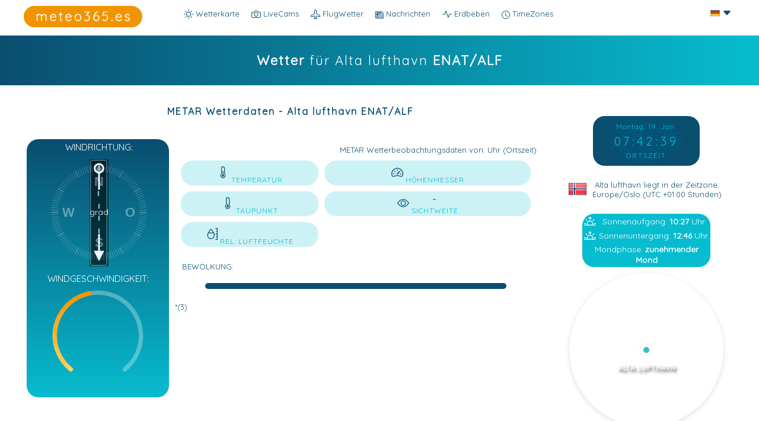

--- FILE ---
content_type: text/html; charset=UTF-8
request_url: https://meteo365.es/de/airport/ENAT
body_size: 25236
content:
<!doctype html>
<html lang="de-DE">
<head>
<meta charset="UTF-8">
<meta http-equiv="Content-Type" content="text/html; charset=utf-8"/>
<meta name="language" content="german"> 
<link href="https://meteo365.es/de/airport/ENAT" rel="canonical">
<link href="https://meteo365.es/airport/ENAT" rel="alternate" hreflang="en">
<link href="https://meteo365.es/de/airport/ENAT" rel="alternate" hreflang="de">
<link href="https://meteo365.es/es/airport/ENAT" rel="alternate" hreflang="es">
<meta name="viewport" content="width=device-width, initial-scale=1.0, maximum-scale=1.0, user-scalable=no" />    
<title>Wetter Alta lufthavn ENAT | meteo365.es</title>
<meta name="title" content="Wetter in Alta lufthavn ENAT Alta Norwegen - aktuelle Wettervorhersage von meteo365.es">
<meta name="keywords" content="Wetter, Wettervorhersage, Wetterprognose, Prognose, Vorhersage,  Alta lufthavn, Alta, Norwegen, weltweit, aktuell, mehrere Tage, Webcams, Messwerte">
<meta name="description" content="METAR & TAF für Alta lufthavn, Norwegen - Wettervorhersage für die heute und weitere Tage, das aktuelle Wetter und Wetteraufzeichnung">
    
<meta property="twitter:card" content="summary_large_image">
<meta property="twitter:url" content="https://meteo365.es/de/airport/ENAT">
<meta property="twitter:title" content="Wetter in Alta lufthavn ENAT Alta Norwegen - aktuelle Wettervorhersage von meteo365.es">
<meta property="twitter:description" content="METAR & TAF für Alta lufthavn, Norwegen - Wettervorhersage für die heute und weitere Tage, das aktuelle Wetter und Wetteraufzeichnung">
<meta property="twitter:image" content="https://meteo365.es/airport/images/metarde.png">
<meta name="twitter:site" content="@meteo365_es" />
<meta name="twitter:creator" content="@meteo365_es" />
	
<meta property="og:title" content="Wetter in Alta lufthavn ENAT Alta Norwegen - aktuelle Wettervorhersage von meteo365.es" />
<meta property="og:description" content="METAR & TAF für Alta lufthavn ENAT, Norwegen - Wettervorhersage für die heute und weitere Tage, das aktuelle Wetter und Wetteraufzeichnung">
<meta property="og:type" content="article">
<meta property="og:url" content="https://meteo365.es/de/airport/ENAT" />
<meta property="og:site_name" content="meteo365.es">
<meta property="og:image" content="https://meteo365.es/airport/images/metarde.png" />
<meta property="og:image:secure_url" content="https://meteo365.es/airport/images/metarde.png" />
<meta property="og:image:type" content="image/png" />
<meta property="og:image:width" content="1024" />
<meta property="og:image:height" content="768" />
	
<meta name="robots" content="all"  />
<meta name="revisit-after" content="1 days" />
<meta name="googlebot" content="all" />
<meta name="copyright" content="2026, mawe mediaonline SLU, all rights reserved.">
	
<meta http-equiv="cache-control" content="max-age=0" />
<meta http-equiv="cache-control" content="no-cache" />
<meta http-equiv="expires" content="0" />
<meta http-equiv="pragma" content="no-cache" />

<link rel="image_src" href="https://meteo365.es/airport/images/metarde.png">

	
<link href="https://fonts.googleapis.com/css?family=Quicksand" rel="stylesheet">  
<script language="JavaScript">var numBAH = Math.floor(Math.random()*10000);document.write('<LI' + 'NK HREF="https://meteo365.es/dist_v2/dist/leaflet2.css?cacheBusting='+numBAH+'" rel="stylesheet">'); document.write('<LI' + 'NK HREF="https://meteo365.es/airport/dist/metar.css?cacheBusting='+numBAH+'" rel="stylesheet">'); </script> 
<!--<script src="dist/jquery-3.2.1.min.js"></script>-->
<!--<script src="disttime/jquery-ui.min.js"></script>-->
<link rel="stylesheet" href="https://code.jquery.com/ui/1.10.3/themes/smoothness/jquery-ui.css" />
<script src="https://code.jquery.com/jquery-1.9.1.js"></script>
<script src="https://code.jquery.com/ui/1.10.3/jquery-ui.js"></script>
<script src="https://meteo365.es/dist_v2/dist/leaflet.js"></script>
<script src="https://meteo365.es/airport/dist/airportsde.js"></script>
<script async src="https://pagead2.googlesyndication.com/pagead/js/adsbygoogle.js?client=ca-pub-7399755642929424" crossorigin="anonymous"></script>
</head>

<body>
<header>
<div id="headerbereich">
    <nav id="headercontent"><ul id="nav">
    <li><a href="https://meteo365.es/" target="_self"><div id="navcams"><svg xmlns="http://www.w3.org/2000/svg" width="16" height="16" fill="currentColor" class="bi bi-brightness-high" viewBox="0 0 16 16">
  <path d="M8 11a3 3 0 1 1 0-6 3 3 0 0 1 0 6zm0 1a4 4 0 1 0 0-8 4 4 0 0 0 0 8zM8 0a.5.5 0 0 1 .5.5v2a.5.5 0 0 1-1 0v-2A.5.5 0 0 1 8 0zm0 13a.5.5 0 0 1 .5.5v2a.5.5 0 0 1-1 0v-2A.5.5 0 0 1 8 13zm8-5a.5.5 0 0 1-.5.5h-2a.5.5 0 0 1 0-1h2a.5.5 0 0 1 .5.5zM3 8a.5.5 0 0 1-.5.5h-2a.5.5 0 0 1 0-1h2A.5.5 0 0 1 3 8zm10.657-5.657a.5.5 0 0 1 0 .707l-1.414 1.415a.5.5 0 1 1-.707-.708l1.414-1.414a.5.5 0 0 1 .707 0zm-9.193 9.193a.5.5 0 0 1 0 .707L3.05 13.657a.5.5 0 0 1-.707-.707l1.414-1.414a.5.5 0 0 1 .707 0zm9.193 2.121a.5.5 0 0 1-.707 0l-1.414-1.414a.5.5 0 0 1 .707-.707l1.414 1.414a.5.5 0 0 1 0 .707zM4.464 4.465a.5.5 0 0 1-.707 0L2.343 3.05a.5.5 0 1 1 .707-.707l1.414 1.414a.5.5 0 0 1 0 .708z"/>
</svg> Wetterkarte</div></a></li>
    <li><a href="https://meteo365.es/livecams/" target="_self"><div id="navcams"><svg xmlns="http://www.w3.org/2000/svg" width="16" height="16" fill="currentColor" class="bi bi-camera" viewBox="0 0 16 16">
  <path d="M15 12a1 1 0 0 1-1 1H2a1 1 0 0 1-1-1V6a1 1 0 0 1 1-1h1.172a3 3 0 0 0 2.12-.879l.83-.828A1 1 0 0 1 6.827 3h2.344a1 1 0 0 1 .707.293l.828.828A3 3 0 0 0 12.828 5H14a1 1 0 0 1 1 1v6zM2 4a2 2 0 0 0-2 2v6a2 2 0 0 0 2 2h12a2 2 0 0 0 2-2V6a2 2 0 0 0-2-2h-1.172a2 2 0 0 1-1.414-.586l-.828-.828A2 2 0 0 0 9.172 2H6.828a2 2 0 0 0-1.414.586l-.828.828A2 2 0 0 1 3.172 4H2z"/>
  <path d="M8 11a2.5 2.5 0 1 1 0-5 2.5 2.5 0 0 1 0 5zm0 1a3.5 3.5 0 1 0 0-7 3.5 3.5 0 0 0 0 7zM3 6.5a.5.5 0 1 1-1 0 .5.5 0 0 1 1 0z"/>
</svg> LiveCams</div></a></li>
    <li><a href="https://meteo365.es/de/airport/" target="_self"><div id="navcams"><svg xmlns="http://www.w3.org/2000/svg" width="16" height="16" fill="currentColor" class="bi bi-airplane" viewBox="0 0 16 16">
  <path d="M6.428 1.151C6.708.591 7.213 0 8 0s1.292.592 1.572 1.151C9.861 1.73 10 2.431 10 3v3.691l5.17 2.585a1.5 1.5 0 0 1 .83 1.342V12a.5.5 0 0 1-.582.493l-5.507-.918-.375 2.253 1.318 1.318A.5.5 0 0 1 10.5 16h-5a.5.5 0 0 1-.354-.854l1.319-1.318-.376-2.253-5.507.918A.5.5 0 0 1 0 12v-1.382a1.5 1.5 0 0 1 .83-1.342L6 6.691V3c0-.568.14-1.271.428-1.849Zm.894.448C7.111 2.02 7 2.569 7 3v4a.5.5 0 0 1-.276.447l-5.448 2.724a.5.5 0 0 0-.276.447v.792l5.418-.903a.5.5 0 0 1 .575.41l.5 3a.5.5 0 0 1-.14.437L6.708 15h2.586l-.647-.646a.5.5 0 0 1-.14-.436l.5-3a.5.5 0 0 1 .576-.411L15 11.41v-.792a.5.5 0 0 0-.276-.447L9.276 7.447A.5.5 0 0 1 9 7V3c0-.432-.11-.979-.322-1.401C8.458 1.159 8.213 1 8 1c-.213 0-.458.158-.678.599Z"/>
</svg> FlugWetter</div></a></li>
     <li><a href="https://meteo365.es/de/news/" target="_self"><div id="navcams"><svg xmlns="http://www.w3.org/2000/svg" width="14" height="14" fill="currentColor" class="bi bi-newspaper" viewBox="0 0 16 16">
  <path d="M0 2.5A1.5 1.5 0 0 1 1.5 1h11A1.5 1.5 0 0 1 14 2.5v10.528c0 .3-.05.654-.238.972h.738a.5.5 0 0 0 .5-.5v-9a.5.5 0 0 1 1 0v9a1.5 1.5 0 0 1-1.5 1.5H1.497A1.497 1.497 0 0 1 0 13.5v-11zM12 14c.37 0 .654-.211.853-.441.092-.106.147-.279.147-.531V2.5a.5.5 0 0 0-.5-.5h-11a.5.5 0 0 0-.5.5v11c0 .278.223.5.497.5H12z"/>
  <path d="M2 3h10v2H2V3zm0 3h4v3H2V6zm0 4h4v1H2v-1zm0 2h4v1H2v-1zm5-6h2v1H7V6zm3 0h2v1h-2V6zM7 8h2v1H7V8zm3 0h2v1h-2V8zm-3 2h2v1H7v-1zm3 0h2v1h-2v-1zm-3 2h2v1H7v-1zm3 0h2v1h-2v-1z"/>
</svg> Nachrichten</div></a></li>
   <li><a href="https://meteo365.es/erdbeben/" target="_self"><div id="navcams"><svg xmlns="http://www.w3.org/2000/svg" width="16" height="16" fill="currentColor" class="bi bi-activity" viewBox="0 0 16 16">
  <path fill-rule="evenodd" d="M6 2a.5.5 0 0 1 .47.33L10 12.036l1.53-4.208A.5.5 0 0 1 12 7.5h3.5a.5.5 0 0 1 0 1h-3.15l-1.88 5.17a.5.5 0 0 1-.94 0L6 3.964 4.47 8.171A.5.5 0 0 1 4 8.5H.5a.5.5 0 0 1 0-1h3.15l1.88-5.17A.5.5 0 0 1 6 2Z"/>
</svg> Erdbeben</div></a></li>
    <li><a href="https://meteo365.es/timezones/" target="_self"><svg xmlns="http://www.w3.org/2000/svg" width="14" height="14" fill="currentColor" class="bi bi-clock" viewBox="0 0 16 16">
  <path d="M8 3.5a.5.5 0 0 0-1 0V9a.5.5 0 0 0 .252.434l3.5 2a.5.5 0 0 0 .496-.868L8 8.71V3.5z"/>
  <path d="M8 16A8 8 0 1 0 8 0a8 8 0 0 0 0 16zm7-8A7 7 0 1 1 1 8a7 7 0 0 1 14 0z"/>
</svg> TimeZones</a></li>
       

       <li class="more"> <span><svg xmlns="http://www.w3.org/2000/svg" width="16" height="16" fill="currentColor" class="bi bi-three-dots-vertical" viewBox="0 0 16 16">
  <path d="M9.5 13a1.5 1.5 0 1 1-3 0 1.5 1.5 0 0 1 3 0zm0-5a1.5 1.5 0 1 1-3 0 1.5 1.5 0 0 1 3 0zm0-5a1.5 1.5 0 1 1-3 0 1.5 1.5 0 0 1 3 0z"/>
</svg></span>
    <ul id="overflow">
    </ul>
  </li>
    
        </ul> <div id="dropdown">
  <button class="dropbtn"><img src="../../airport/images/de.png" /> <svg xmlns="http://www.w3.org/2000/svg" width="16" height="16" fill="currentColor" class="bi bi-caret-down-fill" viewBox="0 0 16 16">
  <path d="M7.247 11.14 2.451 5.658C1.885 5.013 2.345 4 3.204 4h9.592a1 1 0 0 1 .753 1.659l-4.796 5.48a1 1 0 0 1-1.506 0z"/>
</svg></button>
  <div class="dropdown-content">
    <center><a href="https://meteo365.es/airport/ENAT"><span onClick="sprache('en');"><img src="../../airport/images/en.png" /></span></a></center>
    <center><a href="https://meteo365.es/es/airport/ENAT"><span onClick="sprache('es');"><img src="../../airport/images/es.png" /></span></a></center>
  </div>
</div>
</nav> 

<div id="logo" onclick="location.href='https://meteo365.es/';"></div>




</div>

<script>
window.onresize = navigationResize;
navigationResize();

function navigationResize() {  
  $('#nav li.more').before($('#overflow > li'));
  
  var $navItemMore = $('#nav > li.more'),
  		$navItems = $('#nav > li:not(.more)'),
      navItemMoreWidth = navItemWidth = $navItemMore.width(),
      windowWidth = document.getElementById('headercontent').clientWidth,
      //windowWidth = $(window).width(),
      navItemMoreLeft, offset, navOverflowWidth;
    
   // if($(window).width()>=600) { windowWidth = document.getElementById('headercontent').clientWidth+100;} else { windowWidth = document.getElementById('headercontent').clientWidth+50;}
  
  $navItems.each(function() {
    navItemWidth += $(this).width(); 
  });
  
    if($(window).width()>=600) { navItemWidth += parseFloat(100);} else { navItemWidth += parseFloat(40);}
  navItemWidth > windowWidth ? $navItemMore.show() : $navItemMore.hide();
     console.log("navItemWidth: "+navItemWidth+" windowWidth: "+windowWidth);
    
  while (navItemWidth > windowWidth) {
    navItemWidth -= $navItems.last().width();
    $navItems.last().prependTo('#overflow');
    $navItems.splice(-1,1);
  }
  
  navItemMoreLeft = $('#nav .more').offset().left;
  navOverflowWidth = $('#overflow').width();  
  offset = navItemMoreLeft + navItemMoreWidth - navOverflowWidth;
    
  $('#overflow').css({
    'left': offset
  });
}
    
$(window).resize(function() {
  var width = $(window).width();
  var height = $(window).height();
    console.log(width);
})    
  
$(function() {
    var width = $(window).width();
    if(width<=600) { 
  $('#nav .more').hover(function() {
    $('#logo').css('display', 'none');
  }, function() {
    // on mouseout, reset the background colour
    $('#logo').css('display', 'block');
  });
        }
});    
    
</script>

 </header> 
<div id="soistes"></div><div class="ads showads"> 
    
    
    <div class="content1"> <div class="contentinhalt">
            
    <h1 id="airport"><strong>Wetter </strong> für Alta lufthavn <strong>ENAT/ALF</strong></h1> 
    </div></div>
    <div class="content2"> <div class="contentinhalt">
        
<div id="localtime">
<div id="clock">
<div id="clockdate" class="date">fecha</div>
<div id="clocktime" class="time">hora</div>
<div class="text">ORTSZEIT</div>
</div>
</div> 
        
    <div class="beglrest">    
    <h2 id="airport"><strong>METAR Wetterdaten - Alta lufthavn ENAT/ALF</strong>  </h2>
       
        <br>
        
      <div class="labelblack">  
    <div class="card"><span style="color:white; display: inline-block; width: 100%; text-align: center;">WINDRICHTUNG:</span>
    <div class="compass">
               <svg
            id="runwaySVG" 
           xmlns="http://www.w3.org/2000/svg" ></svg>
      <svg xmlns="http://www.w3.org/2000/svg" viewBox="0 0 331 331"><g fill="none" fill-rule="evenodd" opacity=".401"><path fill="#000" d="M11.5 0 23 23H0z" transform="translate(154 31)"/><path stroke="#000" stroke-linecap="square" stroke-linejoin="bevel" stroke-width="2" d="m11.421 250 .158 17.999" transform="translate(154 31)"/><g stroke="#000" stroke-linecap="square" stroke-linejoin="bevel"><path d="m.421 0 .158 17.999M.421 247l.158 17.999" transform="rotate(3 -566.204 3300.048)"/></g><g stroke="#000" stroke-linecap="square" stroke-linejoin="bevel"><path d="m.421 0 .158 17.999M.421 247l.158 17.999" transform="rotate(6 -241.38 1723.694)"/></g><g stroke="#000" stroke-linecap="square" stroke-linejoin="bevel"><path d="m.421 0 .158 17.999M.421 247l.158 17.999" transform="rotate(9 -133.006 1197.762)"/></g><g stroke="#000" stroke-linecap="square" stroke-linejoin="bevel"><path d="m.421 0 .158 17.999M.421 247l.158 17.999" transform="rotate(12 -78.745 934.435)"/></g><g stroke="#000" stroke-linecap="square" stroke-linejoin="bevel"><path d="m.421 0 .158 17.999M.421 247l.158 17.999" transform="rotate(15 -46.128 776.15)"/></g><g stroke="#000" stroke-linecap="square" stroke-linejoin="bevel"><path d="m.421 0 .158 17.999M.421 247l.158 17.999" transform="rotate(18 -24.333 670.385)"/></g><g stroke="#000" stroke-linecap="square" stroke-linejoin="bevel"><path d="m.421 0 .158 17.999M.421 247l.158 17.999" transform="rotate(21 -8.724 594.63)"/></g><g stroke="#000" stroke-linecap="square" stroke-linejoin="bevel"><path d="m.421 0 .158 17.999M.421 247l.158 17.999" transform="rotate(24 3.021 537.632)"/></g><g stroke="#000" stroke-linecap="square" stroke-linejoin="bevel"><path d="m.421 0 .158 17.999M.421 247l.158 17.999" transform="rotate(27 12.19 493.137)"/></g><g stroke="#000" stroke-linecap="square" stroke-linejoin="bevel" stroke-width="2"><path d="m.421 0 .158 17.999M.421 247l.158 17.999" transform="rotate(30 19.555 457.394)"/></g><g stroke="#000" stroke-linecap="square" stroke-linejoin="bevel"><path d="m.421 0 .158 17.999M.421 247l.158 17.999" transform="rotate(33 25.609 428.015)"/></g><g stroke="#000" stroke-linecap="square" stroke-linejoin="bevel"><path d="m.421 0 .158 17.999M.421 247l.158 17.999" transform="rotate(36 30.679 403.409)"/></g><g stroke="#000" stroke-linecap="square" stroke-linejoin="bevel"><path d="m.421 0 .158 17.999M.421 247l.158 17.999" transform="rotate(39 34.993 382.473)"/></g><g stroke="#000" stroke-linecap="square" stroke-linejoin="bevel"><path d="m.421 0 .158 17.999M.421 247l.158 17.999" transform="rotate(42 38.713 364.42)"/></g><g stroke="#000" stroke-linecap="square" stroke-linejoin="bevel"><path d="m.421 0 .158 17.999M.421 247l.158 17.999" transform="rotate(45 41.959 348.673)"/></g><g stroke="#000" stroke-linecap="square" stroke-linejoin="bevel"><path d="m.421 0 .158 17.999M.421 247l.158 17.999" transform="rotate(48 44.816 334.798)"/></g><g stroke="#000" stroke-linecap="square" stroke-linejoin="bevel"><path d="m.421 0 .158 17.999M.421 247l.158 17.999" transform="rotate(51 47.359 322.465)"/></g><g stroke="#000" stroke-linecap="square" stroke-linejoin="bevel"><path d="m.421 0 .158 17.999M.421 247l.158 17.999" transform="rotate(54 49.636 311.415)"/></g><g stroke="#000" stroke-linecap="square" stroke-linejoin="bevel"><path d="m.421 0 .158 17.999M.421 247l.158 17.999" transform="rotate(57 51.69 301.446)"/></g><g stroke="#000" stroke-linecap="square" stroke-linejoin="bevel" stroke-width="2"><path d="m.421 0 .158 17.999M.421 247l.158 17.999" transform="rotate(60 53.555 292.394)"/></g><g stroke="#000" stroke-linecap="square" stroke-linejoin="bevel"><path d="m.421 0 .158 17.999M.421 247l.158 17.999" transform="rotate(63 55.258 284.128)"/></g><g stroke="#000" stroke-linecap="square" stroke-linejoin="bevel"><path d="m.421 0 .158 17.999M.421 247l.158 17.999" transform="rotate(66 56.822 276.539)"/></g><g stroke="#000" stroke-linecap="square" stroke-linejoin="bevel"><path d="m.421 0 .158 17.999M.421 247l.158 17.999" transform="rotate(69 58.264 269.538)"/></g><g stroke="#000" stroke-linecap="square" stroke-linejoin="bevel"><path d="m.421 0 .158 17.999M.421 247l.158 17.999" transform="rotate(72 59.601 263.051)"/></g><g stroke="#000" stroke-linecap="square" stroke-linejoin="bevel"><path d="m.421 0 .158 17.999M.421 247l.158 17.999" transform="rotate(75 60.845 257.016)"/></g><g stroke="#000" stroke-linecap="square" stroke-linejoin="bevel"><path d="m.421 0 .158 17.999M.421 247l.158 17.999" transform="rotate(78 62.007 251.379)"/></g><g stroke="#000" stroke-linecap="square" stroke-linejoin="bevel"><path d="m.421 0 .158 17.999M.421 247l.158 17.999" transform="rotate(81 63.096 246.095)"/></g><g stroke="#000" stroke-linecap="square" stroke-linejoin="bevel"><path d="m.421 0 .158 17.999M.421 247l.158 17.999" transform="rotate(84 64.12 241.125)"/></g><g stroke="#000" stroke-linecap="square" stroke-linejoin="bevel"><path d="m.421 0 .158 17.999M.421 247l.158 17.999" transform="rotate(87 65.086 236.437)"/></g><g stroke="#000" stroke-linecap="square" stroke-linejoin="bevel" stroke-width="2"><path d="m.421 0 .158 17.999M.421 247l.158 17.999" transform="rotate(90 66 232)"/></g><g stroke="#000" stroke-linecap="square" stroke-linejoin="bevel"><path d="m.421 0 .158 17.999M.421 247l.158 17.999" transform="rotate(93 66.868 227.79)"/></g><g stroke="#000" stroke-linecap="square" stroke-linejoin="bevel"><path d="m.421 0 .158 17.999M.421 247l.158 17.999" transform="rotate(96 67.694 223.784)"/></g><g stroke="#000" stroke-linecap="square" stroke-linejoin="bevel"><path d="m.421 0 .158 17.999M.421 247l.158 17.999" transform="rotate(99 68.48 219.962)"/></g><g stroke="#000" stroke-linecap="square" stroke-linejoin="bevel"><path d="m.421 0 .158 17.999M.421 247l.158 17.999" transform="rotate(102 69.233 216.307)"/></g><g stroke="#000" stroke-linecap="square" stroke-linejoin="bevel"><path d="m.421 0 .158 17.999M.421 247l.158 17.999" transform="rotate(105 69.955 212.805)"/></g><g stroke="#000" stroke-linecap="square" stroke-linejoin="bevel"><path d="m.421 0 .158 17.999M.421 247l.158 17.999" transform="rotate(108 70.649 209.44)"/></g><g stroke="#000" stroke-linecap="square" stroke-linejoin="bevel"><path d="m.421 0 .158 17.999M.421 247l.158 17.999" transform="rotate(111 71.317 206.2)"/></g><g stroke="#000" stroke-linecap="square" stroke-linejoin="bevel"><path d="m.421 0 .158 17.999M.421 247l.158 17.999" transform="rotate(114 71.96 203.075)"/></g><g stroke="#000" stroke-linecap="square" stroke-linejoin="bevel"><path d="m.421 0 .158 17.999M.421 247l.158 17.999" transform="rotate(117 72.582 200.056)"/></g><g stroke="#000" stroke-linecap="square" stroke-linejoin="bevel" stroke-width="2"><path d="m.421 0 .158 17.999M.421 247l.158 17.999" transform="rotate(120 73.185 197.131)"/></g><g stroke="#000" stroke-linecap="square" stroke-linejoin="bevel"><path d="m.421 0 .158 17.999M.421 247l.158 17.999" transform="rotate(123 73.77 194.294)"/></g><g stroke="#000" stroke-linecap="square" stroke-linejoin="bevel"><path d="m.421 0 .158 17.999M.421 247l.158 17.999" transform="rotate(126 74.338 191.536)"/></g><g stroke="#000" stroke-linecap="square" stroke-linejoin="bevel"><path d="m.421 0 .158 17.999M.421 247l.158 17.999" transform="rotate(129 74.892 188.85)"/></g><g stroke="#000" stroke-linecap="square" stroke-linejoin="bevel"><path d="m.421 0 .158 17.999M.421 247l.158 17.999" transform="rotate(132 75.431 186.231)"/></g><g stroke="#000" stroke-linecap="square" stroke-linejoin="bevel"><path d="m.421 0 .158 17.999M.421 247l.158 17.999" transform="rotate(135 75.959 183.673)"/></g><g stroke="#000" stroke-linecap="square" stroke-linejoin="bevel"><path d="m.421 0 .158 17.999M.421 247l.158 17.999" transform="rotate(138 76.474 181.169)"/></g><g stroke="#000" stroke-linecap="square" stroke-linejoin="bevel"><path d="m.421 0 .158 17.999M.421 247l.158 17.999" transform="rotate(141 76.98 178.715)"/></g><g stroke="#000" stroke-linecap="square" stroke-linejoin="bevel"><path d="m.421 0 .158 17.999M.421 247l.158 17.999" transform="rotate(144 77.477 176.306)"/></g><g stroke="#000" stroke-linecap="square" stroke-linejoin="bevel"><path d="m.421 0 .158 17.999M.421 247l.158 17.999" transform="rotate(147 77.965 173.938)"/></g><g stroke="#000" stroke-linecap="square" stroke-linejoin="bevel" stroke-width="2"><path d="m.421 0 .158 17.999M.421 247l.158 17.999" transform="rotate(150 78.445 171.606)"/></g><g stroke="#000" stroke-linecap="square" stroke-linejoin="bevel"><path d="m.421 0 .158 17.999M.421 247l.158 17.999" transform="rotate(153 78.919 169.306)"/></g><g stroke="#000" stroke-linecap="square" stroke-linejoin="bevel"><path d="m.421 0 .158 17.999M.421 247l.158 17.999" transform="rotate(156 79.386 167.036)"/></g><g stroke="#000" stroke-linecap="square" stroke-linejoin="bevel"><path d="m.421 0 .158 17.999M.421 247l.158 17.999" transform="rotate(159 79.85 164.79)"/></g><g stroke="#000" stroke-linecap="square" stroke-linejoin="bevel"><path d="m.421 0 .158 17.999M.421 247l.158 17.999" transform="rotate(162 80.307 162.566)"/></g><g stroke="#000" stroke-linecap="square" stroke-linejoin="bevel"><path d="m.421 0 .158 17.999M.421 247l.158 17.999" transform="rotate(165 80.762 160.362)"/></g><g stroke="#000" stroke-linecap="square" stroke-linejoin="bevel"><path d="m.421 0 .158 17.999M.421 247l.158 17.999" transform="rotate(168 81.213 158.171)"/></g><g stroke="#000" stroke-linecap="square" stroke-linejoin="bevel"><path d="m.421 0 .158 17.999M.421 247l.158 17.999" transform="rotate(171 81.662 155.993)"/></g><g stroke="#000" stroke-linecap="square" stroke-linejoin="bevel"><path d="m.421 0 .158 17.999M.421 247l.158 17.999" transform="rotate(174 82.109 153.824)"/></g><g stroke="#000" stroke-linecap="square" stroke-linejoin="bevel"><path d="m.421 0 .158 17.999M.421 247l.158 17.999" transform="rotate(177 82.554 151.66)"/></g><g fill="#000" font-family="Arial-BoldMT, Arial" font-size="36" font-weight="bold"><text transform="translate(60 60)"><tspan x="92.501" y="33">N</tspan></text><text transform="translate(60 60)"><tspan x="178.494" y="118">O</tspan></text><text transform="translate(60 60)"><tspan x="93.494" y="203">S</tspan></text><text transform="translate(60 60)"><tspan x="3.511" y="118">W</tspan></text></g></g></svg>
<!-- Set will-change CSS property for performance -->
      <svg
           id="arrowSVG"
           xmlns="http://www.w3.org/2000/svg" viewBox="0 0 331 331"><path d="M163 103V57.785c-6.817-1.185-12-7.13-12-14.285 0-8.008 6.492-14.5 14.5-14.5S180 35.492 180 43.5c0 7.155-5.183 13.1-12 14.285V103h-5zm2.5-50a9.5 9.5 0 1 0 0-19 9.5 9.5 0 0 0 0 19zm0 250L151 274h12v-47h5l-.001 47H180l-14.5 29z"/></svg>

      <div class="compass-content">
        <span id="winddirection"></span>
        <span class="unit">grad</span>
      </div>
    </div>
  </div>           
    
           <div id="progress"><span style="color:white; display: inline-block; width: 100%; text-align: center;">WINDGESCHWINDIGKEIT:</span>
  <svg viewbox="0 0 110 100">
    <linearGradient id="gradient" x1="0" y1="0" x2="0" y2="100%">
    <!--  <stop offset="0%" stop-color="#00c7dc" />
      <stop offset="100%" stop-color="#80edf8" />-->
      <stop offset="0%" stop-color="#f29400" />
      <stop offset="100%" stop-color="#fdd25f" />
    </linearGradient>
    <path class="grey" d="M30,90 A40,40 0 1,1 80,90" fill='none' />
    <path id="blue" fill='none'  class="blue" d="M30,90 A40,40 0 1,1 80,90" />
    </svg>
<div id="windtext">
</div>
              
                   
              
</div>  <div id="guststextmetar"></div>     <div id="windrunway"></div> 
         
</div>  
        
<div class="labelright">
<div id="wasfuerwetter"></div><div id="metarflightcat"></div><div style="clear: both;"></div>  
<div class="datenvonuhrzeit">METAR Wetterbeobachtungsdaten von: <span id="metargemessen"></span> Uhr (Ortszeit)</div> 
<table class='metar'>
<tr>
<td class="metar1"><div class="mt1"><svg xmlns="http://www.w3.org/2000/svg" width="20" height="20" fill="currentColor" class="bi bi-thermometer-half" viewBox="0 0 16 16">
  <path d="M9.5 12.5a1.5 1.5 0 1 1-2-1.415V6.5a.5.5 0 0 1 1 0v4.585a1.5 1.5 0 0 1 1 1.415z"/>
  <path d="M5.5 2.5a2.5 2.5 0 0 1 5 0v7.55a3.5 3.5 0 1 1-5 0V2.5zM8 1a1.5 1.5 0 0 0-1.5 1.5v7.987l-.167.15a2.5 2.5 0 1 0 3.333 0l-.166-.15V2.5A1.5 1.5 0 0 0 8 1z"/>
</svg><span><span id="metartemp"></span><br>TEMPERATUR</span></div></td>
<td class="metar2"><div class="mt1"><svg xmlns="http://www.w3.org/2000/svg" width="20" height="20" fill="currentColor" class="bi bi-speedometer2" viewBox="0 0 16 16">
  <path d="M8 4a.5.5 0 0 1 .5.5V6a.5.5 0 0 1-1 0V4.5A.5.5 0 0 1 8 4zM3.732 5.732a.5.5 0 0 1 .707 0l.915.914a.5.5 0 1 1-.708.708l-.914-.915a.5.5 0 0 1 0-.707zM2 10a.5.5 0 0 1 .5-.5h1.586a.5.5 0 0 1 0 1H2.5A.5.5 0 0 1 2 10zm9.5 0a.5.5 0 0 1 .5-.5h1.5a.5.5 0 0 1 0 1H12a.5.5 0 0 1-.5-.5zm.754-4.246a.389.389 0 0 0-.527-.02L7.547 9.31a.91.91 0 1 0 1.302 1.258l3.434-4.297a.389.389 0 0 0-.029-.518z"/>
  <path fill-rule="evenodd" d="M0 10a8 8 0 1 1 15.547 2.661c-.442 1.253-1.845 1.602-2.932 1.25C11.309 13.488 9.475 13 8 13c-1.474 0-3.31.488-4.615.911-1.087.352-2.49.003-2.932-1.25A7.988 7.988 0 0 1 0 10zm8-7a7 7 0 0 0-6.603 9.329c.203.575.923.876 1.68.63C4.397 12.533 6.358 12 8 12s3.604.532 4.923.96c.757.245 1.477-.056 1.68-.631A7 7 0 0 0 8 3z"/>
</svg><span><span id="metarhoehenmesser"></span><br>HÖHENMESSER</span></div></td>
</tr>
<tr>
<td class="metar1"><div class="mt1"><svg xmlns="http://www.w3.org/2000/svg" width="20" height="20" fill="currentColor" class="bi bi-thermometer-low" viewBox="0 0 16 16">
  <path d="M9.5 12.5a1.5 1.5 0 1 1-2-1.415V9.5a.5.5 0 0 1 1 0v1.585a1.5 1.5 0 0 1 1 1.415z"/>
  <path d="M5.5 2.5a2.5 2.5 0 0 1 5 0v7.55a3.5 3.5 0 1 1-5 0V2.5zM8 1a1.5 1.5 0 0 0-1.5 1.5v7.987l-.167.15a2.5 2.5 0 1 0 3.333 0l-.166-.15V2.5A1.5 1.5 0 0 0 8 1z"/>
</svg><span><span id="metartaupunkt"></span><br>TAUPUNKT</span></div></td>
<td class="metar2"><div class="mt1"><svg xmlns="http://www.w3.org/2000/svg" width="20" height="20" fill="currentColor" class="bi bi-eye" viewBox="0 0 16 16">
  <path d="M16 8s-3-5.5-8-5.5S0 8 0 8s3 5.5 8 5.5S16 8 16 8zM1.173 8a13.133 13.133 0 0 1 1.66-2.043C4.12 4.668 5.88 3.5 8 3.5c2.12 0 3.879 1.168 5.168 2.457A13.133 13.133 0 0 1 14.828 8c-.058.087-.122.183-.195.288-.335.48-.83 1.12-1.465 1.755C11.879 11.332 10.119 12.5 8 12.5c-2.12 0-3.879-1.168-5.168-2.457A13.134 13.134 0 0 1 1.172 8z"/>
  <path d="M8 5.5a2.5 2.5 0 1 0 0 5 2.5 2.5 0 0 0 0-5zM4.5 8a3.5 3.5 0 1 1 7 0 3.5 3.5 0 0 1-7 0z"/>
</svg><span><span id="metarhorizontal">-</span><br>SICHTWEITE</span></div></td>
</tr>
<tr>
<td class="metar1"><div class="mt1"><svg xmlns="http://www.w3.org/2000/svg" width="20" height="20" fill="currentColor" class="bi bi-moisture" viewBox="0 0 16 16">
  <path d="M13.5 0a.5.5 0 0 0 0 1H15v2.75h-.5a.5.5 0 0 0 0 1h.5V7.5h-1.5a.5.5 0 0 0 0 1H15v2.75h-.5a.5.5 0 0 0 0 1h.5V15h-1.5a.5.5 0 0 0 0 1h2a.5.5 0 0 0 .5-.5V.5a.5.5 0 0 0-.5-.5h-2zM7 1.5l.364-.343a.5.5 0 0 0-.728 0l-.002.002-.006.007-.022.023-.08.088a28.458 28.458 0 0 0-1.274 1.517c-.769.983-1.714 2.325-2.385 3.727C2.368 7.564 2 8.682 2 9.733 2 12.614 4.212 15 7 15s5-2.386 5-5.267c0-1.05-.368-2.169-.867-3.212-.671-1.402-1.616-2.744-2.385-3.727a28.458 28.458 0 0 0-1.354-1.605l-.022-.023-.006-.007-.002-.001L7 1.5zm0 0-.364-.343L7 1.5zm-.016.766L7 2.247l.016.019c.24.274.572.667.944 1.144.611.781 1.32 1.776 1.901 2.827H4.14c.58-1.051 1.29-2.046 1.9-2.827.373-.477.706-.87.945-1.144zM3 9.733c0-.755.244-1.612.638-2.496h6.724c.395.884.638 1.741.638 2.496C11 12.117 9.182 14 7 14s-4-1.883-4-4.267z"/>
</svg><span><span id="metarrh"></span><br>REL. LUFTFEUCHTE</span></div></td>
<td class="metar3"></td>
</tr>
</table>
    
    
       
<div class="cloudbasemetar">    
<div class='wolken'>BEWÖLKUNG:</div>
<div id="sky4"></div>
<div id="sky3"></div>
<div id="sky2"></div>
<div id="sky1"></div>
</div>
        
<div id="rawtext"></div>   
        
 <small>*(3)</small>
        
</div>   
        
</div> 
        
        
        
<div id="mapaunddaten">    
         
<div id="zeitzoneairport"><table style="margin: 20px auto;">
<tr><td><img src='../../airport/images/32/Norway.png' alt='Landesflagge von Norwegen' title='Landesflagge von Norwegen' /></td><td> Alta lufthavn liegt in der Zeitzone:  Europe/Oslo (UTC +01:00 Stunden)</small></td></tr></table>
            
<div id="sunrisesunset"><table style='margin: 0 auto;'><tr><td><svg xmlns="http://www.w3.org/2000/svg" width="20" height="20" fill="currentColor" class="bi bi-sunrise" viewBox="0 0 16 16">
  <path d="M7.646 1.146a.5.5 0 0 1 .708 0l1.5 1.5a.5.5 0 0 1-.708.708L8.5 2.707V4.5a.5.5 0 0 1-1 0V2.707l-.646.647a.5.5 0 1 1-.708-.708l1.5-1.5zM2.343 4.343a.5.5 0 0 1 .707 0l1.414 1.414a.5.5 0 0 1-.707.707L2.343 5.05a.5.5 0 0 1 0-.707zm11.314 0a.5.5 0 0 1 0 .707l-1.414 1.414a.5.5 0 1 1-.707-.707l1.414-1.414a.5.5 0 0 1 .707 0zM8 7a3 3 0 0 1 2.599 4.5H5.4A3 3 0 0 1 8 7zm3.71 4.5a4 4 0 1 0-7.418 0H.499a.5.5 0 0 0 0 1h15a.5.5 0 0 0 0-1h-3.79zM0 10a.5.5 0 0 1 .5-.5h2a.5.5 0 0 1 0 1h-2A.5.5 0 0 1 0 10zm13 0a.5.5 0 0 1 .5-.5h2a.5.5 0 0 1 0 1h-2a.5.5 0 0 1-.5-.5z"/>
</svg></td><td>Sonnenaufgang: <strong>10:27</strong> Uhr</td></tr><tr><td><svg xmlns="http://www.w3.org/2000/svg" width="20" height="20" fill="currentColor" class="bi bi-sunset" viewBox="0 0 16 16">
  <path d="M7.646 4.854a.5.5 0 0 0 .708 0l1.5-1.5a.5.5 0 0 0-.708-.708l-.646.647V1.5a.5.5 0 0 0-1 0v1.793l-.646-.647a.5.5 0 1 0-.708.708l1.5 1.5zm-5.303-.51a.5.5 0 0 1 .707 0l1.414 1.413a.5.5 0 0 1-.707.707L2.343 5.05a.5.5 0 0 1 0-.707zm11.314 0a.5.5 0 0 1 0 .706l-1.414 1.414a.5.5 0 1 1-.707-.707l1.414-1.414a.5.5 0 0 1 .707 0zM8 7a3 3 0 0 1 2.599 4.5H5.4A3 3 0 0 1 8 7zm3.71 4.5a4 4 0 1 0-7.418 0H.499a.5.5 0 0 0 0 1h15a.5.5 0 0 0 0-1h-3.79zM0 10a.5.5 0 0 1 .5-.5h2a.5.5 0 0 1 0 1h-2A.5.5 0 0 1 0 10zm13 0a.5.5 0 0 1 .5-.5h2a.5.5 0 0 1 0 1h-2a.5.5 0 0 1-.5-.5z"/>
</svg></td><td>Sonnenuntergang: <strong>12:46</strong> Uhr</td></tr>
<tr><td colspan="2">Mondphase: <strong>zunehmender Mond</td></tr>  
</table></div></div>
         
<div style="clear: both;"></div>  
<div id="map"></div>   
</div>   
        
         <div style="clear: both;"></div>  
        
    </div></div>
   
     <div style="clear: both;"></div>  
    <div class="content3" style="margin-top: 20px;"> <div class="contentinhalt2">
            <div class="boxleft"><h3><span class="boxmetar">METAR</span> &amp; <span class="boxmetar">TAF</span> Wetter für weltweit über 5.800 Flughäfen, Flugplätze, Heliports &amp; Ölplattformen</h3></div>
            
            <div class="boxright"><input type="text" id="project2" name="project2" size="30" placeholder="SUCHE: ICAO, IATA, Flughafen, ..." class="ui-autocomplete-input" autocomplete="off" /></div>
 <div style="clear: both;"></div>  
    </div></div>
  



    <div style="clear: both;"></div> 
    
        <div class="content1taf"> <div class="contentinhalt">
    <h5>TAF Wetterprognose für Alta lufthavn <strong>ENAT/ALF</strong></h5>
    <div id="tafdivinhalt">   
       
     Prognose erstellt am: <span id="tafissue"></span> <br>Wetterprognose beginnt am: <span id="taffromtime"></span> und geht bis <span id="taftotime"></span> Ortszeit 
         
     <div id="taftable"></div>
         
          <div style="clear: both;"></div>  
         
        <div id="tx"><svg xmlns="http://www.w3.org/2000/svg" width="22" height="22" fill="currentColor" class="bi bi-thermometer-sun" viewBox="0 0 16 16">
  <path d="M5 12.5a1.5 1.5 0 1 1-2-1.415V2.5a.5.5 0 0 1 1 0v8.585A1.5 1.5 0 0 1 5 12.5z"/>
  <path d="M1 2.5a2.5 2.5 0 0 1 5 0v7.55a3.5 3.5 0 1 1-5 0V2.5zM3.5 1A1.5 1.5 0 0 0 2 2.5v7.987l-.167.15a2.5 2.5 0 1 0 3.333 0L5 10.486V2.5A1.5 1.5 0 0 0 3.5 1zm5 1a.5.5 0 0 1 .5.5v1a.5.5 0 0 1-1 0v-1a.5.5 0 0 1 .5-.5zm4.243 1.757a.5.5 0 0 1 0 .707l-.707.708a.5.5 0 1 1-.708-.708l.708-.707a.5.5 0 0 1 .707 0zM8 5.5a.5.5 0 0 1 .5-.5 3 3 0 1 1 0 6 .5.5 0 0 1 0-1 2 2 0 0 0 0-4 .5.5 0 0 1-.5-.5zM12.5 8a.5.5 0 0 1 .5-.5h1a.5.5 0 1 1 0 1h-1a.5.5 0 0 1-.5-.5zm-1.172 2.828a.5.5 0 0 1 .708 0l.707.708a.5.5 0 0 1-.707.707l-.708-.707a.5.5 0 0 1 0-.708zM8.5 12a.5.5 0 0 1 .5.5v1a.5.5 0 0 1-1 0v-1a.5.5 0 0 1 .5-.5z"/>
</svg> Die Höchstemperatur erreicht einen Wert von: <span id="gradplus"></span></div>
        <div id="tn"><svg xmlns="http://www.w3.org/2000/svg" width="22" height="22" fill="currentColor" class="bi bi-thermometer-snow" viewBox="0 0 16 16">
  <path d="M5 12.5a1.5 1.5 0 1 1-2-1.415V9.5a.5.5 0 0 1 1 0v1.585A1.5 1.5 0 0 1 5 12.5z"/>
  <path d="M1 2.5a2.5 2.5 0 0 1 5 0v7.55a3.5 3.5 0 1 1-5 0V2.5zM3.5 1A1.5 1.5 0 0 0 2 2.5v7.987l-.167.15a2.5 2.5 0 1 0 3.333 0L5 10.486V2.5A1.5 1.5 0 0 0 3.5 1zm5 1a.5.5 0 0 1 .5.5v1.293l.646-.647a.5.5 0 0 1 .708.708L9 5.207v1.927l1.669-.963.495-1.85a.5.5 0 1 1 .966.26l-.237.882 1.12-.646a.5.5 0 0 1 .5.866l-1.12.646.884.237a.5.5 0 1 1-.26.966l-1.848-.495L9.5 8l1.669.963 1.849-.495a.5.5 0 1 1 .258.966l-.883.237 1.12.646a.5.5 0 0 1-.5.866l-1.12-.646.237.883a.5.5 0 1 1-.966.258L10.67 9.83 9 8.866v1.927l1.354 1.353a.5.5 0 0 1-.708.708L9 12.207V13.5a.5.5 0 0 1-1 0v-11a.5.5 0 0 1 .5-.5z"/>
</svg> Die Tiefstemperatur erreicht einen Wert von: <span id="gradminus"></span></div>
         
         
          <div style="clear: both;"></div>  
         
            <div id="tafrawdata">Kodierte TAF Nachricht:
            <div id="tafdata"></div> </div>   
             <div style="clear: both;"></div>  
         
 <small>*(3)</small>
     </div>   

            <div id="tafdivinhaltkeinedaten"> ! Leider haben wir keine TAF Wetterprpognose - Daten für Alta lufthavn <strong>ENAT/ALF</strong></div>    
            
    <div style="clear: both;"></div>  
    </div></div>  

 

    
      <div class="content2"> <div class="contentinhalt3">
    <div class="boxlefttable">
    Flughäfen in der Nähe von  Alta lufthavn <sup><small>(2)</small></sup>:      
        <div id="nearbyairports">
        
    <table class='tab'><tr><th>Flughafen</th><th>Entfernung</th></tr> 
            <tr onclick="location.href='https://meteo365.es/de/airport/ENNA';"><td class='aport'>Flughafen Lakselv  <strong>ENNA/LKL</strong></td><td style='text-align:center;'>62 km</td></tr>
            <tr onclick="location.href='https://meteo365.es/de/airport/ENHK';"><td class='aport'>Hasvik lufthavn  <strong>ENHK/HAA</strong></td><td style='text-align:center;'>73 km</td></tr>
            <tr onclick="location.href='https://meteo365.es/de/airport/ENHF';"><td class='aport'>Hammerfest flyplass  <strong>ENHF/HFT</strong></td><td style='text-align:center;'>79 km</td></tr>
            <tr onclick="location.href='https://meteo365.es/de/airport/ENSR';"><td class='aport'>Sørkjosen Flughafen  <strong>ENSR/SOJ</strong></td><td style='text-align:center;'>95 km</td></tr>
            <tr onclick="location.href='https://meteo365.es/de/airport/ENHV';"><td class='aport'>Honningsvåg lufthavn  <strong>ENHV/HVG</strong></td><td style='text-align:center;'>150 km</td></tr>
            <tr onclick="location.href='https://meteo365.es/de/airport/ENUG';"><td class='aport'>Goliat (oil)  <strong>ENUG</strong></td><td style='text-align:center;'>153 km</td></tr>
            <tr onclick="location.href='https://meteo365.es/de/airport/ENTC';"><td class='aport'>Tromsø lufthavn, Langnes  <strong>ENTC</strong></td><td style='text-align:center;'>174 km</td></tr>
            <tr onclick="location.href='https://meteo365.es/de/airport/EFET';"><td class='aport'>Enontekiön lentoasema  <strong>EFET/ENF</strong></td><td style='text-align:center;'>179 km</td></tr>
            <tr onclick="location.href='https://meteo365.es/de/airport/ENMH';"><td class='aport'>Mehamn lufthavn  <strong>ENMH/MEH</strong></td><td style='text-align:center;'>203 km</td></tr>
            <tr onclick="location.href='https://meteo365.es/de/airport/ENDU';"><td class='aport'>Flughafen Bardufoss  <strong>ENDU/BDU</strong></td><td style='text-align:center;'>214 km</td></tr>
            </table>
        
        </div> 
        
        
          
    </div>
  
    <div class="boxrightairport" style="border: 1px solid #07bccf; border-radius: 20px; margin-top: 20px; width: 280px; padding: 10px;">
                      
            <div id="airportdaten">
                <div style="font-size: 14px;">Weitere Informationen zu Alta lufthavn:</div>
            <table style="width: 100%; margin-top: 10px;">
            <tr><td rowspan="2"><img src='../../airport/images/travel_flight.png' width='60px' alt="Travel icon flight" title="Travel icon flight" /></td><td class="first">ICAO:</td><td class="data"><strong>ENAT</strong></td></tr>    
            <tr><td class="first">IATA:</td><td class="data"><strong>ALF</strong></td></tr> 
            </table>
                
                
                <div id="artairport">Mittlerer Flughafen</div>    
               
              
                
                
            <h4><svg xmlns="http://www.w3.org/2000/svg" width="16" height="16" fill="currentColor" class="bi bi-geo-fill" viewBox="0 0 16 16">
  <path fill-rule="evenodd" d="M4 4a4 4 0 1 1 4.5 3.969V13.5a.5.5 0 0 1-1 0V7.97A4 4 0 0 1 4 3.999zm2.493 8.574a.5.5 0 0 1-.411.575c-.712.118-1.28.295-1.655.493a1.319 1.319 0 0 0-.37.265.301.301 0 0 0-.057.09V14l.002.008a.147.147 0 0 0 .016.033.617.617 0 0 0 .145.15c.165.13.435.27.813.395.751.25 1.82.414 3.024.414s2.273-.163 3.024-.414c.378-.126.648-.265.813-.395a.619.619 0 0 0 .146-.15.148.148 0 0 0 .015-.033L12 14v-.004a.301.301 0 0 0-.057-.09 1.318 1.318 0 0 0-.37-.264c-.376-.198-.943-.375-1.655-.493a.5.5 0 1 1 .164-.986c.77.127 1.452.328 1.957.594C12.5 13 13 13.4 13 14c0 .426-.26.752-.544.977-.29.228-.68.413-1.116.558-.878.293-2.059.465-3.34.465-1.281 0-2.462-.172-3.34-.465-.436-.145-.826-.33-1.116-.558C3.26 14.752 3 14.426 3 14c0-.599.5-1 .961-1.243.505-.266 1.187-.467 1.957-.594a.5.5 0 0 1 .575.411z"/>
</svg>Alta lufthavn liegt in Alta, , Norwegen</h4>    
                
               
            <table style="width: 100%;border-collapse: separate; border-spacing: 10px 10px;">
            <tr><td class="first">Längengrad:</td><td class="data">23.3717</td></tr>    
            <tr><td class="first">Breitengrad:</td><td class="data">69.9761</td></tr> 
            <tr><td class="first">Höhe:</td><td class="data" id="elevation"></td></tr> 
            </table>
            </div>
  
              
    </div>

    <div id="runwayairport"> Alta lufthavn <strong>ENAT/ALF</strong> verfügt über <span id="runwayzahl"></span>
    <div id="runwaydaten"></div> </div> 

     <div style="clear: both;"></div> 
          
          
        
          
<div class="metarmitte3">  
<a href="https://meteo365.es/de/airport/">
<div class="textleft2">
    <div class="tower"><svg xmlns="http://www.w3.org/2000/svg" width="30" height="30" fill="currentColor" class="bi bi-cloud-sun" viewBox="0 0 16 16">
  <path d="M7 8a3.5 3.5 0 0 1 3.5 3.555.5.5 0 0 0 .624.492A1.503 1.503 0 0 1 13 13.5a1.5 1.5 0 0 1-1.5 1.5H3a2 2 0 1 1 .1-3.998.5.5 0 0 0 .51-.375A3.502 3.502 0 0 1 7 8zm4.473 3a4.5 4.5 0 0 0-8.72-.99A3 3 0 0 0 3 16h8.5a2.5 2.5 0 0 0 0-5h-.027z"/>
  <path d="M10.5 1.5a.5.5 0 0 0-1 0v1a.5.5 0 0 0 1 0v-1zm3.743 1.964a.5.5 0 1 0-.707-.707l-.708.707a.5.5 0 0 0 .708.708l.707-.708zm-7.779-.707a.5.5 0 0 0-.707.707l.707.708a.5.5 0 1 0 .708-.708l-.708-.707zm1.734 3.374a2 2 0 1 1 3.296 2.198c.199.281.372.582.516.898a3 3 0 1 0-4.84-3.225c.352.011.696.055 1.028.129zm4.484 4.074c.6.215 1.125.59 1.522 1.072a.5.5 0 0 0 .039-.742l-.707-.707a.5.5 0 0 0-.854.377zM14.5 6.5a.5.5 0 0 0 0 1h1a.5.5 0 0 0 0-1h-1z"/>
</svg></div>
<div class=""><strong>FLUGWETTER STARTSEITE</strong><br> mit unseren TOP 10 Flughäfen</div>
</div></a>
<a href="https://meteo365.es/?69.9761,23.3717,5&sigmet,airports">
<div class="textleft2">
    <div class="tower2"><svg xmlns="http://www.w3.org/2000/svg" width="30" height="30" fill="currentColor" class="bi bi-airplane" viewBox="0 0 16 16">
  <path d="M6.428 1.151C6.708.591 7.213 0 8 0s1.292.592 1.572 1.151C9.861 1.73 10 2.431 10 3v3.691l5.17 2.585a1.5 1.5 0 0 1 .83 1.342V12a.5.5 0 0 1-.582.493l-5.507-.918-.375 2.253 1.318 1.318A.5.5 0 0 1 10.5 16h-5a.5.5 0 0 1-.354-.854l1.319-1.318-.376-2.253-5.507.918A.5.5 0 0 1 0 12v-1.382a1.5 1.5 0 0 1 .83-1.342L6 6.691V3c0-.568.14-1.271.428-1.849Zm.894.448C7.111 2.02 7 2.569 7 3v4a.5.5 0 0 1-.276.447l-5.448 2.724a.5.5 0 0 0-.276.447v.792l5.418-.903a.5.5 0 0 1 .575.41l.5 3a.5.5 0 0 1-.14.437L6.708 15h2.586l-.647-.646a.5.5 0 0 1-.14-.436l.5-3a.5.5 0 0 1 .576-.411L15 11.41v-.792a.5.5 0 0 0-.276-.447L9.276 7.447A.5.5 0 0 1 9 7V3c0-.432-.11-.979-.322-1.401C8.458 1.159 8.213 1 8 1c-.213 0-.458.158-.678.599Z"/>
</svg></div>
<div class=""><strong>AKTUELLE SIGMET - WARNUNGEN</strong><br> für die Luftfahrt</div>
</div></a>
<a href="https://meteo365.es/?69.9761,23.3717,11&temp">
<div class="textleft2">
    <div class="tower3"><svg xmlns="http://www.w3.org/2000/svg" width="26" height="26" fill="currentColor" class="bi bi-map" viewBox="0 0 16 16">
  <path fill-rule="evenodd" d="M15.817.113A.5.5 0 0 1 16 .5v14a.5.5 0 0 1-.402.49l-5 1a.502.502 0 0 1-.196 0L5.5 15.01l-4.902.98A.5.5 0 0 1 0 15.5v-14a.5.5 0 0 1 .402-.49l5-1a.5.5 0 0 1 .196 0L10.5.99l4.902-.98a.5.5 0 0 1 .415.103zM10 1.91l-4-.8v12.98l4 .8V1.91zm1 12.98 4-.8V1.11l-4 .8v12.98zm-6-.8V1.11l-4 .8v12.98l4-.8z"/>
</svg></div>
<div class="">Alta lufthavn auf unserer<br><strong>INTERAKTIVEN WETTERKARTE</strong> </div>
</div></a> 
</div> 
          
          
          
     </div></div>
    
    
    
    
     <div style="clear: both;"></div>
   

<div class="content1"> <div class="contentinhalt">
 <div class="boxleftblue">
     
<p>Sonnenaufgang &amp; Sonnenuntergang in den kommenden Tagen für Alta lufthavn:</p>    
<div id="sunrisetable">
<table class="sunrisetable">
    <tr class="firstline"><th>Datum</th><th>19.01.</th><th>20.01.</th><th>21.01.</th><th>22.01.</th><th>23.01.</th><th>24.01.</th></tr>    
    <tr><th><svg xmlns="http://www.w3.org/2000/svg" width="20" height="20" fill="currentColor" class="bi bi-sunrise" viewBox="0 0 16 16">
  <path d="M7.646 1.146a.5.5 0 0 1 .708 0l1.5 1.5a.5.5 0 0 1-.708.708L8.5 2.707V4.5a.5.5 0 0 1-1 0V2.707l-.646.647a.5.5 0 1 1-.708-.708l1.5-1.5zM2.343 4.343a.5.5 0 0 1 .707 0l1.414 1.414a.5.5 0 0 1-.707.707L2.343 5.05a.5.5 0 0 1 0-.707zm11.314 0a.5.5 0 0 1 0 .707l-1.414 1.414a.5.5 0 1 1-.707-.707l1.414-1.414a.5.5 0 0 1 .707 0zM8 7a3 3 0 0 1 2.599 4.5H5.4A3 3 0 0 1 8 7zm3.71 4.5a4 4 0 1 0-7.418 0H.499a.5.5 0 0 0 0 1h15a.5.5 0 0 0 0-1h-3.79zM0 10a.5.5 0 0 1 .5-.5h2a.5.5 0 0 1 0 1h-2A.5.5 0 0 1 0 10zm13 0a.5.5 0 0 1 .5-.5h2a.5.5 0 0 1 0 1h-2a.5.5 0 0 1-.5-.5z"/>
</svg> Sonnenaufgang</th><td>10:27</td><td>10:19</td><td>10:11</td><td>10:04</td><td>09:58</td><td>09:51</td></tr>    
    <tr><th><svg xmlns="http://www.w3.org/2000/svg" width="20" height="20" fill="currentColor" class="bi bi-sunset" viewBox="0 0 16 16">
  <path d="M7.646 4.854a.5.5 0 0 0 .708 0l1.5-1.5a.5.5 0 0 0-.708-.708l-.646.647V1.5a.5.5 0 0 0-1 0v1.793l-.646-.647a.5.5 0 1 0-.708.708l1.5 1.5zm-5.303-.51a.5.5 0 0 1 .707 0l1.414 1.413a.5.5 0 0 1-.707.707L2.343 5.05a.5.5 0 0 1 0-.707zm11.314 0a.5.5 0 0 1 0 .706l-1.414 1.414a.5.5 0 1 1-.707-.707l1.414-1.414a.5.5 0 0 1 .707 0zM8 7a3 3 0 0 1 2.599 4.5H5.4A3 3 0 0 1 8 7zm3.71 4.5a4 4 0 1 0-7.418 0H.499a.5.5 0 0 0 0 1h15a.5.5 0 0 0 0-1h-3.79zM0 10a.5.5 0 0 1 .5-.5h2a.5.5 0 0 1 0 1h-2A.5.5 0 0 1 0 10zm13 0a.5.5 0 0 1 .5-.5h2a.5.5 0 0 1 0 1h-2a.5.5 0 0 1-.5-.5z"/>
</svg> Sonnenuntergang</th><td>12:46</td><td>12:55</td><td>13:03</td><td>13:11</td><td>13:18</td><td>13:25</td></tr>    
</table>   
</div>  
    
    
   
      <div style="clear: both;"></div><br><br>
    

 <h6><b>Routinewettermeldung METAR</b><br><br>METAR (<b>MET</b>eorological <b>A</b>erodrome <b>R</b>eport) ist eine Wetterbeobachtungsmeldung für die Luftfahrt, in der Flughäfen oder Flugplätze weltweit ihre Wetterdaten verbreiten. Dessen Format wurde durch die ICAO (International Civil Aviation Organization) standardisiert</h6>
         
         
<p id="metartextunten">METAR Wetterbeobachtung für <strong>Alta lufthavn</strong> von <span id="metargemessen2"></span> Uhr (Ortszeit):<br><br> 

Die gemessene Temperatur beträgt <span id="metartemp2"></span>, der Taupunkt liegt bei <span id="metartaupunkt2"></span>. Daraus errechnet sich die Relative Luftfeuchte von <span id="metarrh2"></span>

Der Wind weht mit einer Geschwindigkeit von <span id="windtext2"></span> aus der Richtung <span id="winddirection2"></span>. <span id="gustsmetar"> Die Windböen erreichen in der Spitze eine Geschwindigkeit von <span id="guststext"></span>.</span>
    
<br><br>
Die METAR Wetterstationsdaten melden eine Beobachtung folgender Wetterereignisse: <span id="wasfuerwetter2">KEINE SIGNIFIKANTEN WETTEREREIGNISSE BEOBACHTET</span>.
    
<br><br>
Folgende Angaben wurden zur Bewölkung gemeldet: <span id="wolkenmetar">KEINE DATEN ERHALTEN</span>.
       
    
</p>         
         
<br>
         <p style="letter-spacing:1px;"><b>Flughafenwettervorhersage TAF</b><br><br>
Für die internationalen Verkehrsflughäfen werden Flughafenwettervorhersagen als TAF (<b>T</b>erminal <b>A</b>erodrome <b>F</b>orecast) in codierter Form ausgegeben. Der TAF ist für die Flugvorbereitung die international standardisierte flugmeteorologische Vorhersage für die Entscheidung über die meteorologische Benutzbarkeit eines Flugplatzes als Ziel- und/oder Ausweichflughafens für einen bestimmten Zeitraum.
</p>
<br>
     
     <p style="letter-spacing:1px;"> 
<b>Sichtweite</b><br><br>

Als Sichtweite (bzw. Sicht) bezeichnet man die Entfernung, in der tagsüber entfernte Gegenstände und bei Nacht Feuer oder Licht noch erkannt werden. Grundlegende Voraussetzung für eine regelgerechte Sichtweitenfeststellung ist die freie Rundumsicht (keine großen Hindernisse in der unmittelbaren Umgebung).<br><br>

Die Bestimmung der Sichtweite kann visuell (Schätzung) oder instrumentell (Messung) erfolgen. Sie ist objektiv hauptsächlich von folgenden Faktoren abhängig:<br><br>

- Lufttrübung (Aerosolanteil, Feuchteanteil)<br>
- Bewölkung<br>
- Beleuchtungsverhältnisse<br>
- Art des Sichtzieles und seines Hintergrundes.<br><br>

Bei visueller Erfassung der Sichtweite spielt auch der subjektive Faktor "Eigenschaften des Beobachterauges" eine nicht zu unterschätzende Rolle.
        
</p>    
    </div> <div style="clear: both;"></div>
    </div></div>
     <div style="clear: both;"></div>
    
  <div class="content2"> <div class="contentinhalt">       
    <div class="boxleftwhite">      
 <p style="letter-spacing: 1px;"><b>WINDRICHTUNG</b><br><br>Die Windrichtung ist die Richtung, aus welcher der Wind weht. Zur Richtungsangabe benutzt man die 360 Grad Skala des Kreises. Alle Richtungsangaben in Grad sind rechtweisend auf geographisch Nord bezogen, d.h. Ost = 90 Grad, Süd = 180 Grad, West=270 Grad und Nord=360 Grad. <br><br>Es ist heute überwiegend die Bezeichnung nach der 8-teiligen Windrose in Gebrauch (Nordost, Ost, Südost, Süd, Südwest, West, Nordwest, Nord). Dabei werden in der Praxis häufig die aus der englischen Sprache kommenden Buchstabenabkürzungen verwendet (NE, E, SE, S, SW, W, NW, N).</p>
     
<img src="../../airport/images/windrosew.png" alt="Windrose" title="Windrose" id="windrose" />     

    
<table id="farbcodes2"><tr><td class="info"></td><td class="info">RICHTUNG</td><td class="info">GRAD</td></tr> 
<tr><td>N</td><td>Nord</td><td class="grad"> 0 °</td></tr>     
<tr><td>NNO</td><td>Nord Nordost</td><td class="grad"> 22,5 °</td></tr>     
<tr><td>NO</td><td>Nordost</td><td class="grad"> 45 °</td></tr>     
<tr><td>ONO</td><td>Ost Nordost</td><td class="grad"> 67,5 °</td></tr>     
<tr><td>O</td><td>Ost</td><td class="grad"> 90 °</td></tr>     
<tr><td>OSO</td><td>Ost Südost</td><td class="grad"> 112,5 °</td></tr>     
<tr><td>SO</td><td>Südost</td><td class="grad"> 135 °</td></tr>     
<tr><td>SSO</td><td>Süd Südost</td><td class="grad"> 157,5 °</td></tr>     
<tr><td>S</td><td>Süd</td><td class="grad"> 180 °</td></tr>     
<tr><td>SSW</td><td>Süd Südwest</td><td class="grad"> 202,5 °</td></tr>     
<tr><td>SW</td><td>Südwest</td><td class="grad"> 225 °</td></tr>     
<tr><td>WSW</td><td>West Südwest</td><td class="grad"> 247,5 °</td></tr>     
<tr><td>W</td><td>West</td><td class="grad"> 270 °</td></tr>     
<tr><td>WNW</td><td>West Nordwest</td><td class="grad"> 292,5 °</td></tr>     
<tr><td>NW</td><td>Nordwest</td><td class="grad"> 315 °</td></tr>     
<tr><td>NNW</td><td>Nord Nordwest</td><td class="grad"> 337,5 °</td></tr>     
<tr><td>N</td><td>Nord</td><td class="grad"> 360 = 0 °</td></tr>         
</table>
     
 <div style="clear: both;"></div>  
               
<p style="letter-spacing: 2px;"><b>BEWÖLKUNG</b><br><br>Die Angabe des Deckungsgrad der Bewölkung erfolgt in Achteln, da diese Einteilung für den Beobachter besser abzuschätzen ist. Dabei bedeutet 0 Achtel, dass am Himmel keine Spuren von Wolken zu sehen sind, 4 Achtel, dass der Himmel maximal bis zur Hälfte mit Wolken bedeckt ist, 8 Achtel, dass der Himmel vollständig mit Wolken verhangen ist und kein Himmelsblau mehr erkannt werden kann.
    <br>
<table id="farbcodes"><tr><td class="info">ICON</td><td></td><td class="info">BEZEICHNUNG</td><td class="info">DECKUNG</td></tr> 
<tr><td><img src="../../airport/images/imagestaf/FEW.png" width="40px" alt="Wenige Wolken: 1/8tel oder 2/8tel Überdeckung" title="Wenige Wolken: 1/8tel oder 2/8tel Überdeckung" /></td><td></td><td>FEW (few)</td><td>1/8 - 2/8</td></tr>     
<tr><td><img src="../../airport/images/imagestaf/SCT.png" width="40px" alt="Vereinzelte Wolken: 3/8tel oder 4/8tel Überdeckung" title="Vereinzelte Wolken: 3/8tel oder 4/8tel Überdeckung" /></td><td></td><td>SCT (scattered)</td><td>3/8 - 4/8</td></tr>     
<tr><td><img src="../../airport/images/imagestaf/BKN.png" width="40px" alt="Durchbrochene Wolken: 5/8tel bis 7/8tel Abdeckung" title="Durchbrochene Wolken: 5/8tel bis 7/8tel Abdeckung" /></td><td></td><td>BKN (broken)</td><td>5/8 - 7/8</td></tr>     
<tr><td><img src="../../airport/images/imagestaf/OVC.png" width="40px" alt="Bedeckte Wolken: 8/8tel Deckung" title="Bedeckte Wolken: 8/8tel Deckung" /></td><td></td><td>OVC (overcast)</td><td>8/8</td></tr>     
</table>
<img src="../../airport/images/imagestaf/CAVOK.png" width="40px" alt="Wolken und Sicht OK" title="Wolken und Sicht OK" /> CAVOK: <ul>Voraussetzungen: 
<li>vorherrschende Sichtweite von 10 km oder mehr und keine minimale Sichtweite</li>
<li>keine Wolken unterhalb 5000 ft oder unterhalb der höchsten Sektormindesthöhe beobachtet oder detektiert</li>
<li>kein Cumulonimbus / Towering Cumulus</li>
<li>keine Wettererscheinung</li>
</ul>

</p>         
<div style="clear: both;"></div> 
    
    
<br>
<p>METAR &amp; TAF Definitionen der meteorologischen Begriffe: Aviation Weather Center (NOAA) &amp; DWD </p>     
    
    </div> 
  
    <div style="clear: both;"></div><br>
<div class="tiempoactual">
<strong>Gegenwärtiges oder vorhergesagtes Wetter</strong> <br> <br>
       
<table class="icontable">
<tr><th colspan="3">Niederschlag</th></tr>    
<tr><td><img src="../../airport/images/imagestaf/RA.png" class="wettericontable" alt="Regen" title="Regen" /></td><td>RA</td><td class="wettericontable">Regen</td></tr>       
<tr><td><img src="../../airport/images/imagestaf/DZ.png" class="wettericontable" alt="Sprühregen" title="Sprühregen" /></td><td>DZ</td><td class="wettericontable">Sprühregen</td></tr>       
<tr><td><img src="../../airport/images/imagestaf/SN.png" class="wettericontable" alt="Schnee" title="Schnee" /></td><td>SN</td><td class="wettericontable">Schnee</td></tr>       
<tr><td><img src="../../airport/images/imagestaf/SG.png" class="wettericontable" alt="Schneegriesel" title="Schneegriesel" /></td><td>SG</td><td class="wettericontable">Schneegriesel</td></tr>       
<tr><td><img src="../../airport/images/imagestaf/GR.png" class="wettericontable" alt="Hagel" title="Hagel" /></td><td>GR</td><td class="wettericontable">Hagel</td></tr>
<tr><td><img src="../../airport/images/imagestaf/IC.png" class="wettericontable" alt="Eisnadeln" title="Eisnadeln" /></td><td>IC</td><td class="wettericontable">Eisnadeln</td></tr>       
<tr><td><img src="../../airport/images/imagestaf/PE.png" class="wettericontable" alt="Eiskörner" title="Eiskörner" /></td><td>PE</td><td class="wettericontable">Eiskörner</td></tr>       
<tr><td><img src="../../airport/images/imagestaf/UP.png" class="wettericontable" alt="Unbestimmter Niederschlag" title="Unbestimmter Niederschlag" /></td><td>UP</td><td class="wettericontable">Unbestimmter Niederschlag</td></tr>           
<tr><td><img src="../../airport/images/imagestaf/GS.png" class="wettericontable" alt="Reif / Frostgraupel" title="Reif / Frostgraupel" /></td><td>GS</td><td class="wettericontable">Reif / Frostgraupel</td></tr>       
</table>       
 
<table class="icontable">
<tr><th colspan="3">Trübung</th></tr>    
<tr><td><img src="../../airport/images/imagestaf/BR.png" class="wettericontable2" alt="Feuchter Dunst" title="Feuchter Dunst" /></td><td>BR</td><td class="wettericontable">Feuchter Dunst</td></tr>    
<tr><td><img src="../../airport/images/imagestaf/FG.png" class="wettericontable2" alt="Nebel" title="Nebel" /></td><td>FG</td><td class="wettericontable">Nebel</td></tr>       
<tr><td><img src="../../airport/images/imagestaf/FU.png" class="wettericontable2" alt="Rauch" title="Rauch" /></td><td>FU</td><td class="wettericontable">Rauch</td></tr>       
<tr><td><img src="../../airport/images/imagestaf/HZ.png" class="wettericontable2" alt="Trockener Dunst" title="Trockener Dunst" /></td><td>HZ</td><td class="wettericontable">Trockener Dunst</td></tr>       
<tr><td><img src="../../airport/images/imagestaf/VA.png" class="wettericontable2" alt="Vulkanische Asche" title="Vulkanische Asche" /></td><td>VA</td><td class="wettericontable">Vulkanische Asche</td></tr>       
<tr><td><img src="../../airport/images/imagestaf/DU.png" class="wettericontable2" alt="Verbreiteter Staub" title="Verbreiteter Staub" /></td><td>DU</td><td class="wettericontable">Verbreiteter Staub</td></tr>       
<tr><td><img src="../../airport/images/imagestaf/SA.png" class="wettericontable2" alt="Sand" title="Sand" /></td><td>SA</td><td class="wettericontable">Sand</td></tr>  
<tr><td><img src="../../airport/images/imagestaf/PY.png" class="wettericontable2" alt="Sprühnebel" title="Sprühnebel" /></td><td>PY</td><td class="wettericontable">Sprühnebel</td></tr>       
</table>   
    
<table class="icontable">
<tr><th colspan="3">Weitere</th></tr>    
<tr><td><img src="../../airport/images/imagestaf/PO.png" class="wettericontable2" alt="Sandwirbel" title="Sandwirbel" /></td><td>PO</td><td class="wettericontable">Sandwirbel</td></tr>       
<tr><td><img src="../../airport/images/imagestaf/DS.png" class="wettericontable2" alt="Staubsturm" title="Staubsturm" /></td><td>DS</td><td class="wettericontable">Staubsturm</td></tr>
<tr><td><img src="../../airport/images/imagestaf/SS.png" class="wettericontable2" alt="Sandsturm" title="Sandsturm" /></td><td>SS</td><td class="wettericontable">Sandsturm</td></tr>       
<tr><td><img src="../../airport/images/imagestaf/FC.png" class="wettericontable2" alt="Windhose" title="Windhose" /></td><td>FC</td><td class="wettericontable">Windhose</td></tr>       
<tr><td><img src="../../airport/images/imagestaf/SQ.png" class="wettericontable2" alt="Böen" title="Böen" /></td><td>SQ</td><td class="wettericontable">Böen</td></tr>          
<tr><td><img src="../../airport/images/imagestaf/TS.png" class="wettericontable" alt="Gewitter" title="Gewitter" /></td><td>TS</td><td class="wettericontable">Gewitter</td></tr>       
</table>  
    
<table class="icontable">
<tr><th colspan="2">Deskriptor</th></tr>    
<tr><td>BC</td><td class="wettericontable">Einzelne Schwaden</td></tr>       
<tr><td>DR</td><td class="wettericontable">Fegend</td></tr>       
<tr><td>MI</td><td class="wettericontable">Flach</td></tr>       
<tr><td>PR</td><td class="wettericontable">Stellenweise</td></tr>
<tr><td>BL</td><td class="wettericontable">Treibend</td></tr>       
<tr><td>FZ</td><td class="wettericontable">Gefrierend</td></tr>       
<tr><td>SH</td><td class="wettericontable">Schauer</td></tr>       
</table>       
<div style="clear: both;"></div>             
</div>   
<div style="clear: both;"></div>     
<br>
 <div class="boxleftwhite">
<p><b>*(1)</b> Code: In der Luftfahrt werden verschiedene Flugkategorien definiert:</p>
<table id="farbcodes"><tr><td class="info">CODE</td><td></td><td class="info">WOLKENDECKE</td><td class="info">SICHTWEITE</td></tr>  
<tr><td><span class="LIFR">LIFR</span> </td><td> Low instrument flight rules </td><td class="info">  &lt; 500 ft <br> &lt; 0,15 km </td><td class="info"> &lt; 1 mi <br> &lt; 0,6 km</td></tr>
<tr><td><span class="IFR">IFR</span> </td><td> Instrument Flight rules </td><td class="info"> 500 bis unter 1000 ft <br> 0,15 bis unter 0,3 km </td><td class="info"> 1 mi bis unter 3 mi <br> 0,6 bis unter 1,8 km</td></tr>
<tr><td><span class="MVFR">MVFR</span> </td><td> Marginal Visual flight rules </td><td class="info"> 1000 bis 3000 ft <br> 0,3 km bis 0,9 km </td><td class="info"> 3 bis 5 miles <br> 1,8 bis 8 km</td></tr>
<tr><td><span class="VFR">VFR</span> </td><td> Visual flight rules </td><td class="info"> &gt; 3.000 ft <br> &gt; 0,9 km </td><td class="info"> &gt; 5 mi <br> &gt; 8 km</td></tr>
</table>      
   <br>         
<p><b>*(2)</b> meteo365.es erhält Daten von mehr als 5.800 Flughäfen, Heliports, Öl-Plattformen, etc, bei der Rubrik nächstgelegenen Flughäfen werden nur die Flugplätze angezeigt, für die wir  METAR Wetterdaten erhalten.</p>
 
   <p><b>*(3)</b> HINWEIS: Wir erhalten die Daten vom AVIATION WEATHER CENTER / NOAA. Grundsätzlich sind die Rohdaten gut und wir bereiten diese visuell auf. Natürlich kann es immer zu Fehlern kommen und deshalb sind die Daten auf unserer Webseite ohne Gewähr und wir schließen jede Haftung aus. Im Zweifel solltest Du Dich auf der offiziellen Seite des Datenanbieters rückversichern.</p>      
    
    
    <div style="clear: both;"></div>  <br>
  
    
 </div> <!-- boxleft -->   <div style="clear: both;"></div> 
</div></div><!-- content2 -->
          
   <div style="clear: both;"></div>           
            
    
        
       
  </div> <!-- show ads -->
    
    
    

      <footer>    
<div id="footup" >
<div id="fotterleft"><span id="seguir">Folge uns auf:</span>
<a href="https://www.facebook.com/meteo365.es" target="_blank"><span id="socialbutton"><svg xmlns="http://www.w3.org/2000/svg" width="20" height="20" fill="currentColor" class="bi bi-facebook" viewBox="0 0 16 16">
  <path d="M16 8.049c0-4.446-3.582-8.05-8-8.05C3.58 0-.002 3.603-.002 8.05c0 4.017 2.926 7.347 6.75 7.951v-5.625h-2.03V8.05H6.75V6.275c0-2.017 1.195-3.131 3.022-3.131.876 0 1.791.157 1.791.157v1.98h-1.009c-.993 0-1.303.621-1.303 1.258v1.51h2.218l-.354 2.326H9.25V16c3.824-.604 6.75-3.934 6.75-7.951z"/></svg></span></a>
     
 <a href="https://twitter.com/meteo365_es" target="_blank"><span id="socialbutton"><svg xmlns="http://www.w3.org/2000/svg" width="20" height="20" fill="currentColor" class="bi bi-twitter" viewBox="0 0 16 16">
  <path d="M5.026 15c6.038 0 9.341-5.003 9.341-9.334 0-.14 0-.282-.006-.422A6.685 6.685 0 0 0 16 3.542a6.658 6.658 0 0 1-1.889.518 3.301 3.301 0 0 0 1.447-1.817 6.533 6.533 0 0 1-2.087.793A3.286 3.286 0 0 0 7.875 6.03a9.325 9.325 0 0 1-6.767-3.429 3.289 3.289 0 0 0 1.018 4.382A3.323 3.323 0 0 1 .64 6.575v.045a3.288 3.288 0 0 0 2.632 3.218 3.203 3.203 0 0 1-.865.115 3.23 3.23 0 0 1-.614-.057 3.283 3.283 0 0 0 3.067 2.277A6.588 6.588 0 0 1 .78 13.58a6.32 6.32 0 0 1-.78-.045A9.344 9.344 0 0 0 5.026 15z"/>
</svg></span></a>
     
 <a href="https://www.instagram.com/meteo365_es/" target="_blank"><span id="socialbutton"><svg xmlns="http://www.w3.org/2000/svg" width="20" height="20" fill="currentColor" class="bi bi-instagram" viewBox="0 0 16 16">
  <path d="M8 0C5.829 0 5.556.01 4.703.048 3.85.088 3.269.222 2.76.42a3.917 3.917 0 0 0-1.417.923A3.927 3.927 0 0 0 .42 2.76C.222 3.268.087 3.85.048 4.7.01 5.555 0 5.827 0 8.001c0 2.172.01 2.444.048 3.297.04.852.174 1.433.372 1.942.205.526.478.972.923 1.417.444.445.89.719 1.416.923.51.198 1.09.333 1.942.372C5.555 15.99 5.827 16 8 16s2.444-.01 3.298-.048c.851-.04 1.434-.174 1.943-.372a3.916 3.916 0 0 0 1.416-.923c.445-.445.718-.891.923-1.417.197-.509.332-1.09.372-1.942C15.99 10.445 16 10.173 16 8s-.01-2.445-.048-3.299c-.04-.851-.175-1.433-.372-1.941a3.926 3.926 0 0 0-.923-1.417A3.911 3.911 0 0 0 13.24.42c-.51-.198-1.092-.333-1.943-.372C10.443.01 10.172 0 7.998 0h.003zm-.717 1.442h.718c2.136 0 2.389.007 3.232.046.78.035 1.204.166 1.486.275.373.145.64.319.92.599.28.28.453.546.598.92.11.281.24.705.275 1.485.039.843.047 1.096.047 3.231s-.008 2.389-.047 3.232c-.035.78-.166 1.203-.275 1.485a2.47 2.47 0 0 1-.599.919c-.28.28-.546.453-.92.598-.28.11-.704.24-1.485.276-.843.038-1.096.047-3.232.047s-2.39-.009-3.233-.047c-.78-.036-1.203-.166-1.485-.276a2.478 2.478 0 0 1-.92-.598 2.48 2.48 0 0 1-.6-.92c-.109-.281-.24-.705-.275-1.485-.038-.843-.046-1.096-.046-3.233 0-2.136.008-2.388.046-3.231.036-.78.166-1.204.276-1.486.145-.373.319-.64.599-.92.28-.28.546-.453.92-.598.282-.11.705-.24 1.485-.276.738-.034 1.024-.044 2.515-.045v.002zm4.988 1.328a.96.96 0 1 0 0 1.92.96.96 0 0 0 0-1.92zm-4.27 1.122a4.109 4.109 0 1 0 0 8.217 4.109 4.109 0 0 0 0-8.217zm0 1.441a2.667 2.667 0 1 1 0 5.334 2.667 2.667 0 0 1 0-5.334z"/>
</svg></span></a>
     
 <a href="https://www.youtube.com/channel/UCKCw1qKElfcxE6A1KefdG5A" target="_blank"><span id="socialbutton"><svg xmlns="http://www.w3.org/2000/svg" width="20" height="20" fill="currentColor" class="bi bi-youtube" viewBox="0 0 16 16">
  <path d="M8.051 1.999h.089c.822.003 4.987.033 6.11.335a2.01 2.01 0 0 1 1.415 1.42c.101.38.172.883.22 1.402l.01.104.022.26.008.104c.065.914.073 1.77.074 1.957v.075c-.001.194-.01 1.108-.082 2.06l-.008.105-.009.104c-.05.572-.124 1.14-.235 1.558a2.007 2.007 0 0 1-1.415 1.42c-1.16.312-5.569.334-6.18.335h-.142c-.309 0-1.587-.006-2.927-.052l-.17-.006-.087-.004-.171-.007-.171-.007c-1.11-.049-2.167-.128-2.654-.26a2.007 2.007 0 0 1-1.415-1.419c-.111-.417-.185-.986-.235-1.558L.09 9.82l-.008-.104A31.4 31.4 0 0 1 0 7.68v-.123c.002-.215.01-.958.064-1.778l.007-.103.003-.052.008-.104.022-.26.01-.104c.048-.519.119-1.023.22-1.402a2.007 2.007 0 0 1 1.415-1.42c.487-.13 1.544-.21 2.654-.26l.17-.007.172-.006.086-.003.171-.007A99.788 99.788 0 0 1 7.858 2h.193zM6.4 5.209v4.818l4.157-2.408L6.4 5.209z"/>
</svg></span></a>    
</div>
<div id="fotterright">
<span id="contact"><a href="https://meteo365.es/" target="_blank">Interaktive Wetterprognose</a></span>
<span id="contact"><a href="https://meteo365.es/livecams/" target="_blank">LiveCams</a></span>
<span id="contact"><a href="https://meteo365.es/timezones/" target="_blank">TimeZones</a></span>
</div>
</div>
        
        
 
 <div id="footbottom" >  
    <span id="contact2"><a href="https://meteo365.es/cams/" target="_blank">Werde Premium - Partner von meteo365.es</a></span>
    <span id="contact2"><a href="https://meteo365.es/howto.php" target="_blank">Kontakt</a></span>
    <span id="contact2"><a href="https://mawe-mediaonline.es/aviso_legal.php" target="_blank">Impressum</a></span>   
    <span id="contact2">© meteo365.es, mawe mediaonline slu 2026</span> 
</div> 
</footer>
    
    
<script>setTimeout(function() { if($('.showads').is(':visible')){  } else { $('#soistes').load('adblocker_de.php'); } }, 500); </script>
<script async src="https://www.googletagmanager.com/gtag/js?id=UA-153770453-1"></script> 
<script> window.dataLayer = window.dataLayer || []; function gtag(){dataLayer.push(arguments);} gtag('js', new Date());gtag('config', 'UA-153770453-1'); </script>  

    
 <script> 
     
     
var map = L.map('map', { zoom: 5, minZoom:0, maxZoom:11, fullscreenControl: false, worldCopyJump: true, zoomControl: false, scrollWheelZoom: false, crs: L.CRS.EPSG4326, }).setView([20, 0], 2);   
var pais = L.tileLayer( "https://data.meteo365.es/tilecache/tilecache.cgi/1.0.0/basic/{z}/{x}/{y}.png8" , { tms: true, crs:'EPSG:4326',opacity:1,maxNativeZoom:11}).addTo(map);

function whichcloud(wolke) {
     switch (wolke) {
case "CB": return "Cumulonimbus";
case "TCU": return "Towering Cumulus";
         default:
            return "";
      }       
     }
function whatwert(wert) {
    switch (wert) {
case "BR": return "Feuchter Dunst";
case "DS": return "Staubsturm";
case "DU": return "Verbreiteter Staub";
case "DZ": return "Sprühregen";
case "FC": return "Windhose";
case "FG": return "Nebel";
case "FU": return "Rauch";
case "GR": return "Hagel";
case "GS": return "Reif";
case "HZ": return "Trockener Dunst";
case "IC": return "Eisnadeln";
case "PE": return "Eiskörner";
case "PO": return "Sandwirbel";
case "PY": return "Sprühnebel";
case "RA": return "Regen";
case "SA": return "Sand";
case "SG": return "Schneegriesel";
case "SN": return "Schnee";
case "SQ": return "Böen";
case "SS": return "Sandsturm";
case "UP": return "Unbestimmter Niederschlag";
case "VA": return "Vulkanische Asche";
case "BC": return "Einzelne Schwaden";
case "DR": return "Fegend";
case "MI": return "Flach";
case "PR": return "Stellenweise";
case "BL": return "Treibend";
case "FZ": return "Gefrierend";
case "SH": return "Schauer";
case "TS": return "Gewitter";
case "FEW": return "Wenige Wolken (1/8 oder 2/8 Bedeckung)";
case "SCT": return "Vereinzelte Wolken (3/8 oder 4/8 Bedeckung)";
case "BKN": return "Durchbrochene Wolken (5/8 bis 7/8 Bedeckung)";
case "OVC": return "Bedeckt (8/8 Bedeckung)";
case "NSC": return "Keine signifikante Wolkendecke";
case "SKC": return "Keine Wolkendecke";
case "NCD": return "Keine Wolken gemessen";
case "OVX": return "Bedeckt";
case "NSW": return "keine signifikante Wettererscheinung";            
case "CLR": return "Keine Wolkendecke unterhalb 12.000 ft entdeckt";
case "CAVOK": return "Wolken und Sicht OK"; 
        default:
            return "";
      }
}   
   
function viscode(wertvis) {
if (wertvis < 1) { return "<span class='LIFR'>LIFR</span>"; } else    
if (wertvis < 3 && wertvis >= 1) { return "<span class='IFR'>IFR</span>"; } else    
if (wertvis <= 5 && wertvis >= 3) { return "<span class='MVFR'>MVFR</span>"; } else  { return "<span class='VFR'>VFR</span>"; }     
}    

 
function changerunway(transf)  {  var transf=transf.replace(/[^0-9]/g, ''); document.getElementById("runwaySVG").style.transform = "rotate("+transf+"0deg)"; }
       
var linkurl = "ENAT"; var timeoffset;  var zeitzone = "Europe/Oslo";  var resultsun,resultzone;
    
function Trenner(number) {
number = '' + number;
if (number.length > 3) {
var mod = number.length % 3;
var output = (mod > 0 ? (number.substring(0,mod)) : '');
for (i=0 ; i < Math.floor(number.length / 3); i++) {
if ((mod == 0) && (i == 0))
output += number.substring(mod+ 3 * i, mod + 3 * i + 3);
else
output+= '.' + number.substring(mod + 3 * i, mod + 3 * i + 3);
}
return (output);
}
else return number;
}
  
function fttokmh(wert) { 
var kmh = wert/3.2808.toFixed(0); 
return (kmh/1000).toFixed(1);     
} 
 
function czuf(grad) {
    var fahrenheit = (grad * 1.8) + 32;
    return fahrenheit.toFixed(1);
}     
     
function appendData4 (data) {
    document.getElementById("runwayairport").style.display = "block";
    if(data.length>1) { document.getElementById("runwayzahl").innerHTML = data.length+" Pisten"; } else { document.getElementById("runwayzahl").innerHTML = "1 Piste"; }
    var runwaysgesamt = "";
    var length_ft,width_ft,surface,le_ident,le_elevation_ft,le_heading_degT,he_ident,he_elevation_ft,he_heading_degT;
    var i=0;
    var transf = data[0]['le_ident'].replaceAll('"', ''); transf=transf.replace(/[^0-9]/g, ''); document.getElementById("runwaySVG").style.transform = "rotate("+transf+"0deg)"; 
    var addrunwaystowind="";
     for(i=0;i<data.length;i++) {
         if (i==0) {  var daten = data[i];} else {  var daten = data[i][0]; }
          length_ft = daten['length_ft'];
          width_ft = daten['width_ft'];
          le_ident = daten['le_ident'].replaceAll('"', '');
          he_ident = daten['he_ident'].replaceAll('"', '');
         runwaysgesamt += "<table style='width:100%; margin-bottom:10px;'>";
         runwaysgesamt += "<tr><td rowspan='2'><span class='leheident'>"+le_ident+"/"+he_ident+"</span></td>";
         runwaysgesamt += "<td>Länge </td><td>"+length_ft+ " <small>ft</small> / "+fttokmh(length_ft)+" <small>km</small> </td></tr>";
         runwaysgesamt += "<tr><td>Breite </td><td>"+width_ft+ " <small>ft</small> / "+fttokmh(width_ft)+" <small>km</small> </td></tr>";
         runwaysgesamt += "</table>";
          if (i==0) { addrunwaystowind+="<li class='active' onClick='changerunway(\""+le_ident+"\")' >"+le_ident+"/"+he_ident+"</li>"; } else {  addrunwaystowind+="<li onClick='changerunway(\""+le_ident+"\")'>"+le_ident+"/"+he_ident+"</li>"; }
    }
	document.getElementById("runwaydaten").innerHTML = runwaysgesamt; document.getElementById("windrunway").innerHTML = "<ul class='navmenu'>"+addrunwaystowind+"</ul>";
jQuery(".navmenu").on('click','li',function(){ 
   jQuery(this).addClass("active").siblings().removeClass("active"); 
 });
}    
 
function appendData3(data) {
  const dat = Array.isArray(data) ? data[0] : data;
  const zeitzone = "Europe/Oslo";

  // ---- Helpers ----
  const toDateLocal = (iso) => new Date(iso).toLocaleString('de-DE', {
    timeZone: zeitzone, day: '2-digit', month: 'short', hour: '2-digit', minute: '2-digit'
  });
  const n = (x) => (x === undefined || x === null) ? "" : x;
  const kmh = (kt) => (Number(kt) * 1.853).toFixed(0);
  const visHuman = (mi) => {
    if (mi === "" || mi === null || mi === undefined) return "";
    if (mi === "6+") return "10+ <small>km</small>";
    const v = Number(mi) / 0.00062137;
    return v >= 1000 ? (v/1000).toFixed(1) + " <small>km</small>" : (Math.round(v)).toString() + " <small>m</small>";
  };
  const getIconTag = (icon, alt) => `<img src='../../airport/images/imagestaf/${icon}.png' width='40px' alt='${alt}' title='${alt}' />`;

  // ---- Normalisierung: auf gemeinsames "segments"-Format bringen ----
  /** Segment-Zielstruktur:
   * { from, to, change, prob, windDir, windKt, gustKt, visMi, wx, sky: [{cover, baseFt, type}] }
   */
  let segments = [];

  if (Array.isArray(dat.forecasts)) {
    // === NEUES SCHEMA ===
    segments = dat.forecasts.map(f => ({
      from: n(f.fcst_time_from),
      to: n(f.fcst_time_to),
      change: n(f.change_indicator),
      prob: n(f.probability),
      windDir: n(f.wind_dir_degrees),
      windKt: n(f.wind_speed_kt),
      gustKt: n(f.wind_gust_kt),
      visMi: n(f.visibility_statute_mi),
      wx: n(f.wx_string),
      sky: Array.isArray(f.sky_condition) ? f.sky_condition.slice(0,3).map(s => ({
        cover: n(s.sky_cover), baseFt: n(s.cloud_base_ft_agl), type: n(s.cloud_type)
      })) : []
    }));
  } else {
    // === ALTES SCHEMA ===
    const get = (obj, key) => (obj && (obj[key] ?? "")) || "";
    const idxBase = (s, start) => (start + 37*s).toString();  // 10/11/15/…; 37er Schrittweite
    const skyIdxTriple = (s) => {
      const base = 26 + 37*s;    // z.B. 26,29,32 | 63,66,69 | …
      return [base, base+3, base+6].map(i => i.toString());
    };

    for (let s = 0; s < 8; s++) {
      const from = get(dat.fcst_time_from, idxBase(s,10));
      const to   = get(dat.fcst_time_to,   idxBase(s,11));
      if (!from && !to) continue; // leere Slots überspringen

      const change = get(dat.change_indicator, idxBase(s,12));
      const prob   = get(dat.probability,     idxBase(s,14));
      const windDir= get(dat.wind_dir_degrees,idxBase(s,15));
      const windKt = get(dat.wind_speed_kt,   idxBase(s,16));
      const gustKt = get(dat.wind_gust_kt,    idxBase(s,17));
      const visMi  = get(dat.visibility_statute_mi, idxBase(s,21));
      const wx     = get(dat.wx_string,       idxBase(s,24));

      const triples = skyIdxTriple(s);
      const sky = triples.map((i) => ({
        cover: n(get(dat.sky_cover, i)),
        baseFt: n(get(dat.cloud_base_ft_agl, (Number(i)+1).toString())),
        type: n(get(dat.cloud_type, (Number(i)+2).toString()))
      })).filter(l => l.cover || l.baseFt || l.type);

      segments.push({ from, to, change, prob, windDir, windKt, gustKt, visMi, wx, sky });
    }
  }

  // ---- Header-Infos (issue/valid/raw) ----
  const raw_text = n(dat.raw_text);
  const issue_time = n(dat.issue_time);
  const valid_time_from = n(dat.valid_time_from);
  const valid_time_to = n(dat.valid_time_to);

  if (issue_time) {
    document.getElementById("tafissue").innerHTML =
      new Date(issue_time).toLocaleString('de-DE', {timeZone: zeitzone, weekday:"long", day:"2-digit", month:"short", hour:"2-digit", minute:"2-digit"});
  }
  if (valid_time_from) {
    document.getElementById("taffromtime").innerHTML = toDateLocal(valid_time_from);
  }
  if (valid_time_to) {
    document.getElementById("taftotime").innerHTML = toDateLocal(valid_time_to);
  }
  document.getElementById("tafdata").innerHTML = raw_text;

  // ---- TX/TN (neu: aus temperature, alt: aus raw_text) ----
  let tMaxC = "", tMaxTime = "", tMinC = "", tMinTime = "";
  if (Array.isArray(dat.forecasts)) {
    for (const f of dat.forecasts) {
      if (Array.isArray(f.temperature)) {
        for (const t of f.temperature) {
          if (t.max_temp_c && !tMaxC) { tMaxC = t.max_temp_c; tMaxTime = t.valid_time; }
          if (t.min_temp_c && !tMinC) { tMinC = t.min_temp_c; tMinTime = t.valid_time; }
        }
      }
    }
  } else {
    // Fallback: TX/TN aus raw_text parsen wie bisher
    const arr = JSON.stringify(raw_text).split(" ");
    const tx = arr.find(x => x.startsWith && x.startsWith("TX"));
    const tn = arr.find(x => x.startsWith && x.startsWith("TN"));
    if (tx) {
      const [txTag, txRest] = tx.split("/");
      tMaxC = txTag.substring(2).replace("M","-");
      // Uhrzeit/Tag grob aus txRest (z.B. 0514Z) ableiten:
      if (txRest) {
        const hh = txRest.slice(2,4), dd = txRest.slice(0,2);
        const d = new Date(); d.setUTCDate(Number(dd)); d.setUTCHours(Number(hh),0,0,0);
        tMaxTime = d.toISOString();
      }
    }
    if (tn) {
      const [tnTag, tnRestRaw] = tn.split("/");
      tMinC = tnTag.substring(2).replace("M","-");
      const tnRest = (tnRestRaw || "").replace(/"/g,'');
      if (tnRest) {
        const hh = tnRest.slice(2,4), dd = tnRest.slice(0,2);
        const d = new Date(); d.setUTCDate(Number(dd)); d.setUTCHours(Number(hh),0,0,0);
        tMinTime = d.toISOString();
      }
    }
  }
  const czuf = (c) => (Number(c) * 9/5 + 32).toFixed(0);
  if (tMaxC) {
    const when = tMaxTime ? new Date(tMaxTime).toLocaleString('de-DE',{timeZone:zeitzone, day:'2-digit', month:'short', hour:'2-digit'}) : '';
    document.getElementById("gradplus").innerHTML = `${tMaxC} <small>°C</small> / ${czuf(tMaxC)} <small>°F</small>${when ? " am "+when : ""}`;
  } else { const el = document.getElementById("tx"); if (el) el.style.display = "none"; }
  if (tMinC) {
    const when = tMinTime ? new Date(tMinTime).toLocaleString('de-DE',{timeZone:zeitzone, day:'2-digit', month:'short', hour:'2-digit'}) : '';
    document.getElementById("gradminus").innerHTML = `${tMinC} <small>°C</small> / ${czuf(tMinC)} <small>°F</small>${when ? " am "+when : ""}`;
  } else { const el = document.getElementById("tn"); if (el) el.style.display = "none"; }

  // ---- Tabelle rendern ----
  let tabletaf = "<table id='taf'><tr><th>Vorhersage</th><th>Wind</th><th>Böen</th><th>Code <sup><small>(1)</small></sup></th><th></th><th>BEWÖLKUNG</th><th>Sichtweite</th></tr>";

  for (const seg of segments) {
    const fromTxt = seg.from ? toDateLocal(seg.from) : "";
    const toTxt   = seg.to   ? toDateLocal(seg.to)   : "";

    if (seg.change === "TEMPO") {
      tabletaf += `<tr class='tempochange'><td colspan='7'>Temporäre Änderung${seg.prob ? " ("+seg.prob+"% Wahrscheinlichkeit)" : ""}:</td></tr>`;
    }

    tabletaf += `<tr class='${n(seg.change)}'>`;
    tabletaf += `<td>Von: <strong>${fromTxt}</strong><br>Bis: <strong>${toTxt}</strong></td>`;

    // Wind
    tabletaf += "<td>";
    if (n(seg.windDir) !== "") tabletaf += `<span style='transform: rotate(${seg.windDir}deg); float:left; display:inline; padding:10px; font-weight:bold;'>&darr;</span>`;
    if (n(seg.windKt) !== "")  tabletaf += `<span>${seg.windKt} <small>kt</small><br>${kmh(seg.windKt)} <small>km/h</small></span>`;
    tabletaf += "</td>";

    // Böen
    tabletaf += (n(seg.gustKt) === "")
      ? "<td></td>"
      : `<td>${seg.gustKt} <small>kt</small><br>${kmh(seg.gustKt)} <small>km/h</small></td>`;

    // WX Code (viscode() angenommen vorhanden)
    tabletaf += (n(seg.visMi) === "")
      ? "<td></td>"
      : `<td>${viscode(seg.visMi)}</td>`;

    // Wetter-Icon + Textbeschreibung (whatwert() angenommen vorhanden)
    let icon = "-", was = "";
    if (n(seg.wx) !== "") {
      // Minimaler Port der bisherigen Icon-Logik
      let raw = seg.wx.replaceAll(' ', '').replaceAll('-', '').replaceAll('+', '');
      if (raw.length === 3) { icon = raw; }
      else {
        const pfx = raw.substring(0,2);
        icon = (["DR","BL","MI","VC","FZ","BC","SH"].includes(pfx)) ? raw.substring(2,4) : raw.substring(0,2);
      }
      // Text
      const tokens = seg.wx.split(" ");
      was = tokens.map(tok => {
        let ins = "";
        if (tok.startsWith("-")) ins = " Leichter";
        else if (tok.startsWith("+")) ins = " Starker";
        const clean = tok.replaceAll('+','').replaceAll('-','');
        const vc = clean.substring(0,2);
        const tag = (label) => ins + " " + whatwert(clean.replace(vc,'')) + " " + label;
        if (vc === "VC") return tag("(in der Nähe)");
        if (vc === "BC") return tag("(einzelne Schwaden)");
        if (vc === "SH") return tag("schauer");
        if (vc === "FZ") return tag("(gefrierend)");
        if (vc === "DR") return tag("(fegend)");
        if (vc === "BL") return tag("(treibend)");
        if (vc === "MI") return tag("(flach)");
        if (clean.length === 2 || clean.length === 3) return (clean==="TS" ? ins.replace('Leichter','Leichte').replace('Starker','Starke'):ins) + " " + whatwert(clean);
        const eins = clean.substring(0,2), zwei = clean.substring(2,4);
        return (eins==="TS" ? ins.replace('Leichter','Leichte').replace('Starker','Starke'):ins) + " " + whatwert(eins) + "<br>" + whatwert(zwei);
      }).join("<br>");
    } else {
      // Kein WX → Icon aus Bewölkung ableiten, wenn möglich
      const firstSky = seg.sky.find(s => s.cover);
      icon = firstSky ? firstSky.cover : "-";
      was = "";
    }
    tabletaf += `<td>${getIconTag(icon, was || "Wettersymbol")} ${was}</td>`;

    // Bewölkung (bis zu 3 Schichten)
    let cloudTxt = "";
    seg.sky.slice(0,3).forEach((l,i) => {
      if (!l.cover && !l.baseFt && !l.type) return;
      if (i>0) cloudTxt += " ";
      let h = "";
      if (l.baseFt) {
        const km = (Number(l.baseFt)/3.2808/1000).toFixed(1);
        h = ` in ${l.baseFt} <small>ft</small> / ${km} <small>km</small>`;
      }
      cloudTxt += whatwert(l.cover || "") + h;
      if (l.type) cloudTxt += " Wolkengattung: " + whichcloud(l.type);
    });
    tabletaf += `<td>${cloudTxt}</td>`;

    // Sichtweite
    if (n(seg.visMi) === "") {
      tabletaf += "<td></td>";
    } else {
      tabletaf += `<td>${seg.visMi} <small>mi</small><br>${visHuman(seg.visMi)}</td>`;
    }

    tabletaf += "</tr>";
  }

  tabletaf += "</table>";
  document.getElementById("taftable").innerHTML = tabletaf;
}


function appendData (data) {
    var dat = data[0];
    var hora = dat['hora'];
    var raw_text = dat['raw_text'];
    var dist = dat['station_id'];
    var lat = dat['latitude'];
    var lon = dat['longitude'];
    var observation_time = dat['observation_time'];
    var flight_category = dat['flight_category'];
    var temp = dat['temp_c'];
    var visibilidad = dat['visibility_statute_mi'];
    var hoehenmesser = dat['altim_in_hg'];
    var dewpoint = dat['dewpoint_c'];
    var wind_dir_degrees = dat['wind_dir_degrees'];
    var wind_speed_kt = dat['wind_speed_kt'];
    var wind_gust_kt = dat['wind_gust_kt'];
    var sky_cover1 = dat['sky_cover1'];
    var cloud_base_ft_agl1 = dat['cloud_base_ft_agl1'];
    var height = dat['elevation_m'];
    var wx_string = dat['wx_string'];
    var sky_cover3 = dat['sky_cover3'];
    var cloud_base_ft_agl3 = dat['cloud_base_ft_agl3'];
    var sky_cover = dat['sky_cover'];
    var cloud_base_ft_agl = dat['cloud_base_ft_agl'];
    var sky_cover2 = dat['sky_cover2'];
    var cloud_base_ft_agl2 = dat['cloud_base_ft_agl2'];

var daten = JSON.stringify(dat); var text = daten.replaceAll(',', '<br>')
document.getElementById("elevation").innerHTML = height + " m";
 
    const date = new Date(observation_time); var dat = date.toLocaleString('de-DE', {timeZone: zeitzone, weekday:"long", day:"2-digit", month:"short", hour:"2-digit", minute:"2-digit"});
    var flightcat ="";if (flight_category!="") { flightcat = "<span id='katfl' class="+flight_category+">"+flight_category+"</span>";}
    
    var horizontal ="";
    if (visibilidad!="") {   
    horizontal = visibilidad+" <small>mi</small> / "; if(visibilidad=="6+") { horizontal += " 10+ <small>km</small>"; } else {
    var visibilidadinmeter = visibilidad/0.00062137; if (visibilidadinmeter>=1000) { var heightmeter = visibilidadinmeter/1000; horizontal += heightmeter.toFixed(1)+" <small>km</small>"; } else { horizontal += Trenner(visibilidadinmeter.toFixed(0))+" <small>m</small>"; }}
    } 
    
    var gusts ="";    
	var RH2 = 100 * (Math.exp(17.625 * parseFloat(dewpoint)/(243.04 + parseFloat(dewpoint)))/Math.exp(17.625 * parseFloat(temp)/(243.04 + parseFloat(temp))));
	
	if(temp!="999") { var tteeemp = temp + " <small>°C</small> / "+czuf(temp)+" <small>°F</small>"; } else { var tteeemp = "nd <small>°C</small> / nd <small>°F</small>"; }
	if(temp!="999") { var tteedew = dewpoint + " <small>°C</small> / "+czuf(dewpoint)+" <small>°F</small>"; } else { var tteedew = "nd <small>°C</small> / nd <small>°F</small>"; }
    
document.getElementById("metartemp").innerHTML = tteeemp
document.getElementById("metartemp2").innerHTML = tteeemp
document.getElementById("metartaupunkt").innerHTML = tteedew
document.getElementById("metartaupunkt2").innerHTML = tteedew
document.getElementById("metarrh").innerHTML = RH2.toFixed(1) + " <small>%</small>";
document.getElementById("metarrh2").innerHTML = RH2.toFixed(1) + " <small>%</small>";
document.getElementById("metarhoehenmesser").innerHTML = parseFloat(hoehenmesser).toFixed(0) + " <small>inHg</small> / "+ parseFloat(hoehenmesser*33.86389).toFixed(0) +" <small>hPa</small>";
document.getElementById("metarhorizontal").innerHTML = horizontal;
document.getElementById("metarflightcat").innerHTML = flightcat;
document.getElementById("metargemessen").innerHTML = dat;
document.getElementById("metargemessen2").innerHTML = dat;
 
var x = wind_dir_degrees;      
document.getElementById("arrowSVG").style.transform = "rotate("+x+"deg)"; 
document.getElementById("winddirection").innerHTML = x;  
    
    
function degToCompass(num) {
    var val = Math.floor((num / 22.5) + 0.5);
    var arr = ["N", "NNO", "NO", "ONO", "O", "OSO", "SO", "SSO", "S", "SSW", "SW", "WSW", "W", "WNW", "NW", "NNW"];
    return arr[(val % 16)];
}
document.getElementById("winddirection2").innerHTML = degToCompass(x);      
    
    
    if(wind_gust_kt!=""&&wind_gust_kt!=0) { gusts= "<b>"+(wind_gust_kt*1.852).toFixed(0) +"</b> <small>km/h</small> ";  gusts += "<small>( "+wind_gust_kt+" kt )</small>"; gusts += " / <b>"+wind_gust_kt+"</b>  <small>kt</small>";  document.getElementById("guststextmetar").innerHTML = "Böen: "+gusts; } else { document.getElementById("gustsmetar").style.display = "none"; }
    
 var winddirectionprogress = "<b>"+(wind_speed_kt*1.852).toFixed(0) +"</b> <small>km/h</small><br>";  winddirectionprogress += "<small>( "+wind_speed_kt+" kt )</small>";      
 var winddirectionprogress2 = "<b>"+(wind_speed_kt*1.852).toFixed(0) +"</b> <small>km/h</small> ";  winddirectionprogress2 += "<small>( "+wind_speed_kt+" kt )</small>";      
 document.getElementById("windtext").innerHTML = winddirectionprogress;     
 document.getElementById("windtext2").innerHTML = winddirectionprogress2;     
 document.getElementById("guststext").innerHTML = gusts;     
   
    var datetimenight = date.toLocaleString('de-DE', {timeZone: zeitzone, hour:"2-digit"});
    var morgenssun = "10:27"; var abendssun = "12:46";
    var sunrise = morgenssun.split(":"); var sunset = abendssun.split(":");
    var bildanhang=""; if(datetimenight<sunrise[0] || datetimenight>sunset[0]) { bildanhang="n";} 
    
 var wolkenmetar ="";
if(sky_cover1!="") { var daten = whatwert(sky_cover1);  var cloud1="-"; if (cloud_base_ft_agl1!="") { var kmh = cloud_base_ft_agl1/3.2808.toFixed(0); cloud1="<span class='cloudbase'>"+cloud_base_ft_agl1+" <small>ft</small> ("+(kmh/1000).toFixed(1)+" km)</span> "; }  document.getElementById("sky1").innerHTML="<table class='sky'><tr><td rowspan='2' class='img'><img src='../../airport/images/imagestaf/"+sky_cover1+""+bildanhang+".png' alt='"+daten+"' title='"+daten+"' /></td><td> in einer Höhe von:<strong> "+cloud1+"</strong>"+" </td></tr><tr><td>"+sky_cover1+": "+ daten + "</td></tr></table> "; wolkenmetar+=""+sky_cover1+": "+daten; if (cloud_base_ft_agl1!="") { wolkenmetar+=" in einer Höhe von: <strong> "+cloud1+"</strong>";}  }
   
if(sky_cover3!="") { var daten = whatwert(sky_cover3);  var cloud1="-"; if (cloud_base_ft_agl3!="") { var kmh = cloud_base_ft_agl3/3.2808.toFixed(0); cloud1="<span class='cloudbase'>"+cloud_base_ft_agl3+" <small>ft</small> ("+(kmh/1000).toFixed(1)+" km)</span> "; }  document.getElementById("sky2").innerHTML="<table class='sky'><tr><td rowspan='2' class='img'><img src='../../airport/images/imagestaf/"+sky_cover3+""+bildanhang+".png' alt='"+daten+"' title='"+daten+"' /></td><td> in einer Höhe von:<strong> "+cloud1+"</strong>"+" </td></tr><tr><td>"+sky_cover3+": "+ daten + "</td></tr></table> "; wolkenmetar+=""+sky_cover3+": "+ daten; if (cloud_base_ft_agl3!="") { wolkenmetar+=" in einer Höhe von: <strong> "+cloud1+"</strong>";}   }

if(sky_cover!="") { var daten = whatwert(sky_cover);  var cloud1="-"; if (cloud_base_ft_agl!="") { var kmh = cloud_base_ft_agl/3.2808.toFixed(0); cloud1="<span class='cloudbase'>"+cloud_base_ft_agl+" <small>ft</small> ("+(kmh/1000).toFixed(1)+" km)</span> "; }  document.getElementById("sky3").innerHTML="<table class='sky'><tr><td rowspan='2' class='img'><img src='../../airport/images/imagestaf/"+sky_cover+""+bildanhang+".png' alt='"+daten+"' title='"+daten+"' /></td><td> in einer Höhe von:<strong> "+cloud1+"</strong>"+" </td></tr><tr><td>"+sky_cover+": "+ daten + "</td></tr></table> ";   wolkenmetar+=""+sky_cover+": "+daten; if (cloud_base_ft_agl!="") { wolkenmetar+=" in einer Höhe von: <strong> "+cloud1+"</strong>";}  }

if(sky_cover2!="") {  var daten = whatwert(sky_cover2); var cloud1="-"; if (cloud_base_ft_agl2!="") { var kmh = cloud_base_ft_agl2/3.2808.toFixed(0); cloud1="<span class='cloudbase'>"+cloud_base_ft_agl2+" <small>ft</small> ("+(kmh/1000).toFixed(1)+" km)</span> "; }  document.getElementById("sky4").innerHTML="<table class='sky'><tr><td rowspan='2' class='img'><img src='../../airport/images/imagestaf/"+sky_cover2+""+bildanhang+".png' alt='"+daten+"' title='"+daten+"' /></td><td> in einer Höhe von:<strong> "+cloud1+"</strong>"+" </td></tr><tr><td>"+sky_cover2+": "+ daten + "</td></tr></table> ";  wolkenmetar+=""+sky_cover2+": "+ daten; if (cloud_base_ft_agl2!="") { wolkenmetar+=" in einer Höhe von: <strong> "+cloud1+"</strong>";}   }
    
    
  if(wolkenmetar!="") { document.getElementById("wolkenmetar").innerHTML=wolkenmetar; } 
 

document.getElementById("rawtext").innerHTML="Kodierte METAR Nachricht:<br>"+raw_text;
    
 if(wx_string!="") { 
      var wxs ="";  var icon = wx_string.replaceAll(' ', ''); icon = icon.replaceAll('-', '');   icon = icon.replaceAll('+', ''); var chechvc = icon.substring(0, 2); if(chechvc=="DR"||chechvc=="BL"||chechvc=="MI"||chechvc=="VC"||chechvc=="FZ"||chechvc=="BC"||chechvc=="SH") { icon = icon.substring(2, 4); } else { icon = icon.substring(0, 2);  }
var was ="";
     var lang = wx_string.length;
               if(lang==2) { was += whatwert(wx_string); }
    else if(lang==3) { var first=wx_string[0]; if(first=="-") { was += " Leichter"; } else if(first=="+") { was += " Starker"; }  var sec=wx_string[1]+""+wx_string[2];   was += " "+whatwert(sec); }
    else if(lang>=4) { var suchenintaf = wx_string.split(" "); 
                      
                      for(var i=0;i<suchenintaf.length;i++) { 
                      var ins ="";
                          var first=suchenintaf[i][0]; if(first=="-") { ins = " Leichter"; } else if(first=="+") { ins = " Starker"; } suchenintaf[i] = suchenintaf[i].replaceAll('-', ''); suchenintaf[i] = suchenintaf[i].replaceAll('+', ''); var checkvc = suchenintaf[i].substring(0, 2);
                          if(checkvc=="VC") { var wertsuchen = suchenintaf[i]; wertsuchen = wertsuchen.replaceAll('VC', '');  
                          if(i!=0) { was += "<br>"+ins+" "+whatwert(wertsuchen)+" (in der Nähe)"; } else { was += ins+" "+whatwert(wertsuchen)+" (in der Nähe)"; } } 
                          else if(checkvc=="BC") { var wertsuchen = suchenintaf[i]; wertsuchen = wertsuchen.replaceAll('BC', '');  
                          if(i!=0) { was += "<br>"+ins+" "+whatwert(wertsuchen)+" (einzelne Schwaden)"; } else { was += ins+" "+whatwert(wertsuchen)+" (einzelne Schwaden)"; } } 
                          else if(checkvc=="SH") { var wertsuchen = suchenintaf[i]; wertsuchen = wertsuchen.replaceAll('SH', '');  
                          if(i!=0) { was += "<br>"+ins+" "+whatwert(wertsuchen)+"schauer"; } else { was += ins+" "+whatwert(wertsuchen)+"schauer"; } } 
                          else if(checkvc=="FZ") { var wertsuchen = suchenintaf[i]; wertsuchen = wertsuchen.replaceAll('FZ', '');  
                          if(i!=0) { was += "<br>"+ins+" "+whatwert(wertsuchen)+" (gefrierend)"; } else { was += ins+" "+whatwert(wertsuchen)+" (gefrierend)"; } } 
                          else if(checkvc=="DR") { var wertsuchen = suchenintaf[i]; wertsuchen = wertsuchen.replaceAll('DR', '');  
                          if(i!=0) { was += "<br>"+ins+" "+whatwert(wertsuchen)+" (fegend)"; } else { was += ins+" "+whatwert(wertsuchen)+" (fegend)"; } } 
                          else if(checkvc=="BL") { var wertsuchen = suchenintaf[i]; wertsuchen = wertsuchen.replaceAll('BL', '');  
                          if(i!=0) { was += "<br>"+ins+" "+whatwert(wertsuchen)+" (treibend)"; } else { was += ins+" "+whatwert(wertsuchen)+" (treibend)"; } } 
                          else if(checkvc=="MI") { var wertsuchen = suchenintaf[i]; wertsuchen = wertsuchen.replaceAll('MI', '');  
                          if(i!=0) { was += "<br>"+ins+" "+whatwert(wertsuchen)+" (flach)"; } else { was += ins+" "+whatwert(wertsuchen)+" (flach)"; } } 
                          else {  if(suchenintaf[i].length==2||suchenintaf[i].length==3) {   
                          var wertsuchen = suchenintaf[i]; wertsuchen = wertsuchen.replaceAll('-', '');  wertsuchen = wertsuchen.replaceAll('+', ''); if(wertsuchen=="TS") { ins = ins.replace('Leichter', 'Leichte'); ins = ins.replace('Starker', 'Starke'); }
                          if(i!=0) { was += "<br>"+ins+" "+whatwert(wertsuchen); } else { was += ins+" "+whatwert(wertsuchen); }
                              } else {    var wertsuchen = suchenintaf[i]; wertsuchen = wertsuchen.replaceAll('-', '');  wertsuchen = wertsuchen.replaceAll('+', ''); var eins = wertsuchen.substring(0, 2); var zwei = wertsuchen.substring(2, 4); if(eins=="TS") { ins = ins.replace('Leichter', 'Leichte'); ins = ins.replace('Starker', 'Starke'); }
                           
                          if(i!=0) { was += "<br>"+ins+" "+whatwert(eins)+"<br>"+whatwert(zwei); } else { was += ins+" "+whatwert(eins)+"<br>"+whatwert(zwei); }
                              }
                                
                              }
                      }
        }   
     wxs = "<img src='../../airport/images/imagestaf/"+icon+""+bildanhang+".png' width='40px;' alt='"+was+"' title='"+was+"' />"; 
     document.getElementById("wasfuerwetter").innerHTML = "<table id='metarak'><tr><td class='icon'>"+wxs+"</td><td>"+was+"</td></tr></table>"; 
                    
                var tas = was.replaceAll('<br>',', ');    
               document.getElementById("wasfuerwetter2").innerHTML =  tas;   
 } 
       fetchdatazutaf(); fetchdatazurunway();     
}
    

     
//function fetchdatazu() { 
//fetch ("https://metartaf.meteo365.es/metardata/"+linkurl+".json?t=2").then (function (response) {
//   return response.json();
//}).then (function (data) {
//   appendData (data); 
//}).catch (function (error) {
//   setlemg();
//});
//}   
    

     
function fetchdatazu() {
  const url = `https://metartaf.meteo365.es/metardata/${linkurl}.json?ts=${Date.now()}`;
  fetch(url, { cache: 'no-store' })
    .then(r => r.json())
    .then(data => appendData(data))
    .catch(() => setlemg());
}
fetchdatazu();	 
	 
	 
function fetchdatazutaf() {
  const url = `https://metartaf.meteo365.es/tafdata/${linkurl}.json?ts=${Date.now()}`;

  fetch(url, { cache: "no-store" })
    .then(response => {
      // Datei existiert nicht → nodata()
      if (response.status === 404) {
        nodata();
        // Promise-Kette hier beenden
        return Promise.reject("404");
      }

      // Andere HTTP-Fehler abfangen (z. B. 500)
      if (!response.ok) {
        throw new Error("HTTP-Error: " + response.status);
      }

      return response.json();
    })
    .then(data => {
      // Nur ausführen, wenn JSON geladen wurde
      appendData3(data);
    })
    .catch(err => {
      // NUR echte Fehler, nicht 404 ausgeben
      if (err !== "404") {
        console.error("Fetch-Fehler:", err);
      }
    });
}

 
 function fetchdatazurunway() {
  const url = `https://metartaf.meteo365.es/runways/${linkurl}.json?ts=${Date.now()}`;
  fetch(url, { cache: 'no-store' })
    .then(r => r.json())
    .then(data => appendData4(data))
    .catch(() => nodatarw());
}       
     
     
   
  function setlemg() { }   
     
     
var poslon = "23.3717"; 
var poslat = "69.9761"; 
var name = "Alta lufthavn";      
map.setView([poslat,poslon], 11);
var icon = L.divIcon({className: 'pulseIconaviso',iconSize: [10, 10],}); 
var newMarker = L.marker([poslat,poslon], {icon: icon}).addTo(map);
newMarker.bindTooltip(name, {permanent: true, direction: "center", className: "my-labels" });
     
 
 var progress = 0.5
$('#progress').find('#blue').animate({'stroke-dashoffset': 198 * progress}, 1000); 

function nodata() { document.getElementById("tafdivinhaltkeinedaten").style.display = "block";  document.getElementById("tafdivinhalt").style.display = "none";} 
function nodatarw() {  document.getElementById("runwaySVG").style.display = "none"; document.getElementById("runwayairport").style.display = "none";} 
     
     
 setInterval(function () {fetchdatazu(); }, 300000);    
     
  setInterval(function () {
    var cd = new Date(); var dattime = cd.toLocaleString('de-DE', {timeZone: zeitzone, hour:"2-digit", minute:"2-digit", second:"2-digit"});
    var datdate = cd.toLocaleString('de-DE', {timeZone: zeitzone, weekday:"long", day:"2-digit", month:"short"});
    document.getElementById("clockdate").innerHTML = datdate;
     document.getElementById("clocktime").innerHTML = dattime;
}, 1000);   
 
var testicao = "ENAT"; 
if(testicao=="") { location.href = "https://meteo365.es/de/airport/LEMG"; }    
     
</script>    
    
</body>
</html>

--- FILE ---
content_type: text/html; charset=utf-8
request_url: https://www.google.com/recaptcha/api2/aframe
body_size: 268
content:
<!DOCTYPE HTML><html><head><meta http-equiv="content-type" content="text/html; charset=UTF-8"></head><body><script nonce="xPTJi2RKNo6fywjE-71BeA">/** Anti-fraud and anti-abuse applications only. See google.com/recaptcha */ try{var clients={'sodar':'https://pagead2.googlesyndication.com/pagead/sodar?'};window.addEventListener("message",function(a){try{if(a.source===window.parent){var b=JSON.parse(a.data);var c=clients[b['id']];if(c){var d=document.createElement('img');d.src=c+b['params']+'&rc='+(localStorage.getItem("rc::a")?sessionStorage.getItem("rc::b"):"");window.document.body.appendChild(d);sessionStorage.setItem("rc::e",parseInt(sessionStorage.getItem("rc::e")||0)+1);localStorage.setItem("rc::h",'1768804958366');}}}catch(b){}});window.parent.postMessage("_grecaptcha_ready", "*");}catch(b){}</script></body></html>